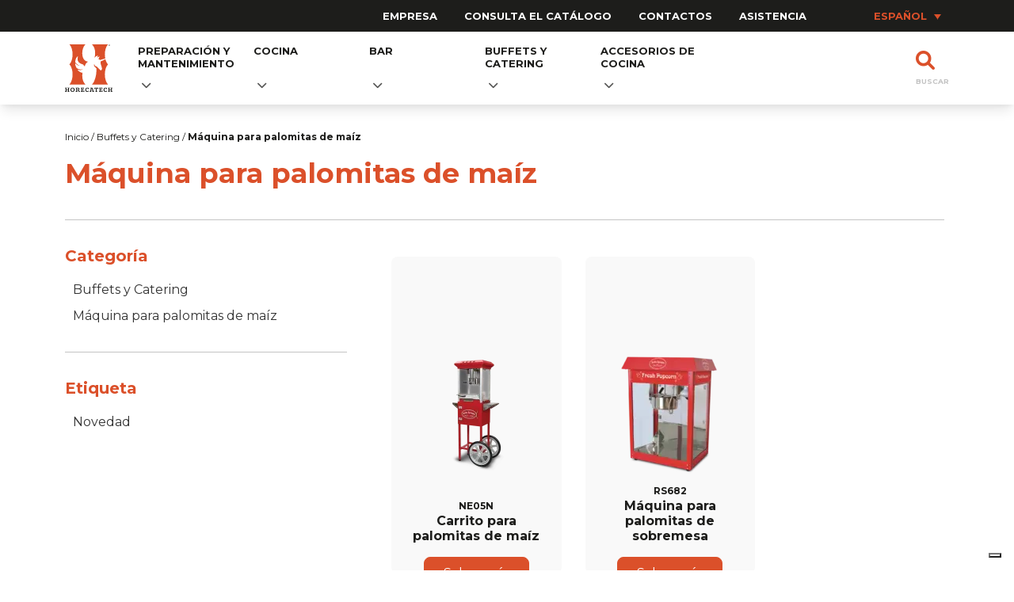

--- FILE ---
content_type: text/html; charset=UTF-8
request_url: https://horecatech.com/es/categoria-prodotto/buffets-y-catering/maquina-para-palomitas-de-maiz/
body_size: 16236
content:
<!doctype html><html
lang=es-ES><head><style>img.lazy{min-height:1px}</style><link
href=https://horecatech.com/wp-content/plugins/w3-total-cache/pub/js/lazyload.min.js as=script><meta
charset="UTF-8"><meta
name="viewport" content="width=device-width, initial-scale=1"><link
rel=profile href=https://gmpg.org/xfn/11> <script>document.addEventListener("readystatechange",function(){var e,t;"interactive"==document.readyState&&((e=document.createElement("div")).className="container",(t=document.createElement("div")).className="bs-offset-helper",e.appendChild(t),document.body.appendChild(e),setTimeout(function(){document.documentElement.style.setProperty("--bs-offset",document.querySelector(".bs-offset-helper").getBoundingClientRect().left+"px")},1))},!0);var bsOffsetTimer="";window.addEventListener("resize",function(){clearTimeout(bsOffsetTimer),bsOffsetTimer=setTimeout(function(){document.documentElement.style.setProperty("--bs-offset",document.querySelector(".bs-offset-helper").getBoundingClientRect().left+"px")},100)},!0);</script> <script class=_iub_cs_skip>var _iub = _iub || {};
				_iub.csConfiguration = _iub.csConfiguration || {};
				_iub.csConfiguration.siteId = "2898282";
				_iub.csConfiguration.cookiePolicyId = "15142574";</script> <script class=_iub_cs_skip src=https://cs.iubenda.com/autoblocking/2898282.js></script> <meta
name='robots' content='index, follow, max-image-preview:large, max-snippet:-1, max-video-preview:-1'><style>img:is([sizes="auto" i], [sizes^="auto," i]) { contain-intrinsic-size: 3000px 1500px }</style><link
rel=alternate hreflang=it href=https://horecatech.com/categoria-prodotto/buffet-catering/macchine-pop-corn/ ><link
rel=alternate hreflang=en href=https://horecatech.com/en/category-product/buffet-catering-en/pop-corn-cart/ ><link
rel=alternate hreflang=es href=https://horecatech.com/es/categoria-prodotto/buffets-y-catering/maquina-para-palomitas-de-maiz/ ><link
rel=alternate hreflang=x-default href=https://horecatech.com/categoria-prodotto/buffet-catering/macchine-pop-corn/ ><title>Máquina para palomitas de maíz Archivi - Horecatech</title><link
rel=canonical href=https://horecatech.com/es/categoria-prodotto/buffets-y-catering/maquina-para-palomitas-de-maiz/ ><meta
property="og:locale" content="es_ES"><meta
property="og:type" content="article"><meta
property="og:title" content="Máquina para palomitas de maíz Archivi - Horecatech"><meta
property="og:url" content="https://horecatech.com/es/categoria-prodotto/buffets-y-catering/maquina-para-palomitas-de-maiz/"><meta
property="og:site_name" content="Horecatech"><meta
name="twitter:card" content="summary_large_image"> <script type=application/ld+json class=yoast-schema-graph>{"@context":"https://schema.org","@graph":[{"@type":"CollectionPage","@id":"https://horecatech.com/es/categoria-prodotto/buffets-y-catering/maquina-para-palomitas-de-maiz/","url":"https://horecatech.com/es/categoria-prodotto/buffets-y-catering/maquina-para-palomitas-de-maiz/","name":"Máquina para palomitas de maíz Archivi - Horecatech","isPartOf":{"@id":"https://horecatech.com/es/#website"},"primaryImageOfPage":{"@id":"https://horecatech.com/es/categoria-prodotto/buffets-y-catering/maquina-para-palomitas-de-maiz/#primaryimage"},"image":{"@id":"https://horecatech.com/es/categoria-prodotto/buffets-y-catering/maquina-para-palomitas-de-maiz/#primaryimage"},"thumbnailUrl":"https://horecatech.com/wp-content/uploads/2022/09/NE05N.png","breadcrumb":{"@id":"https://horecatech.com/es/categoria-prodotto/buffets-y-catering/maquina-para-palomitas-de-maiz/#breadcrumb"},"inLanguage":"es"},{"@type":"ImageObject","inLanguage":"es","@id":"https://horecatech.com/es/categoria-prodotto/buffets-y-catering/maquina-para-palomitas-de-maiz/#primaryimage","url":"https://horecatech.com/wp-content/uploads/2022/09/NE05N.png","contentUrl":"https://horecatech.com/wp-content/uploads/2022/09/NE05N.png","width":800,"height":800,"caption":"Carrito para palomitas de maíz NE05N"},{"@type":"BreadcrumbList","@id":"https://horecatech.com/es/categoria-prodotto/buffets-y-catering/maquina-para-palomitas-de-maiz/#breadcrumb","itemListElement":[{"@type":"ListItem","position":1,"name":"Home","item":"https://horecatech.com/es/"},{"@type":"ListItem","position":2,"name":"Buffets y Catering","item":"https://horecatech.com/es/categoria-prodotto/buffets-y-catering/"},{"@type":"ListItem","position":3,"name":"Máquina para palomitas de maíz"}]},{"@type":"WebSite","@id":"https://horecatech.com/es/#website","url":"https://horecatech.com/es/","name":"Horecatech","description":"Il partner di qualità per le tue attrezzature professionali","publisher":{"@id":"https://horecatech.com/es/#organization"},"potentialAction":[{"@type":"SearchAction","target":{"@type":"EntryPoint","urlTemplate":"https://horecatech.com/es/?s={search_term_string}"},"query-input":{"@type":"PropertyValueSpecification","valueRequired":true,"valueName":"search_term_string"}}],"inLanguage":"es"},{"@type":"Organization","@id":"https://horecatech.com/es/#organization","name":"Horecatech Srl","url":"https://horecatech.com/es/","logo":{"@type":"ImageObject","inLanguage":"es","@id":"https://horecatech.com/es/#/schema/logo/image/","url":"https://horecatech.com/wp-content/uploads/2022/12/logo-horecatech.png","contentUrl":"https://horecatech.com/wp-content/uploads/2022/12/logo-horecatech.png","width":512,"height":512,"caption":"Horecatech Srl"},"image":{"@id":"https://horecatech.com/es/#/schema/logo/image/"},"sameAs":["https://www.facebook.com/HorecatechSrl","https://www.instagram.com/horecatechofficial/"]}]}</script> <link
rel=dns-prefetch href=//cdn.iubenda.com><link
rel=dns-prefetch href=//www.googletagmanager.com><link
rel=dns-prefetch href=//cdnjs.cloudflare.com><link
rel=alternate type=application/rss+xml title="Horecatech &raquo; Feed" href=https://horecatech.com/es/feed/ ><link
rel=alternate type=application/rss+xml title="Horecatech &raquo; Feed de los comentarios" href=https://horecatech.com/es/comments/feed/ ><link
rel=alternate type=application/rss+xml title="Horecatech &raquo; Máquina para palomitas de maíz Categoría Feed" href=https://horecatech.com/es/categoria-prodotto/buffets-y-catering/maquina-para-palomitas-de-maiz/feed/ > <script>window._wpemojiSettings = {"baseUrl":"https:\/\/s.w.org\/images\/core\/emoji\/15.1.0\/72x72\/","ext":".png","svgUrl":"https:\/\/s.w.org\/images\/core\/emoji\/15.1.0\/svg\/","svgExt":".svg","source":{"concatemoji":"https:\/\/horecatech.com\/wp-includes\/js\/wp-emoji-release.min.js?ver=6.8.1"}};
/*! This file is auto-generated */
!function(i,n){var o,s,e;function c(e){try{var t={supportTests:e,timestamp:(new Date).valueOf()};sessionStorage.setItem(o,JSON.stringify(t))}catch(e){}}function p(e,t,n){e.clearRect(0,0,e.canvas.width,e.canvas.height),e.fillText(t,0,0);var t=new Uint32Array(e.getImageData(0,0,e.canvas.width,e.canvas.height).data),r=(e.clearRect(0,0,e.canvas.width,e.canvas.height),e.fillText(n,0,0),new Uint32Array(e.getImageData(0,0,e.canvas.width,e.canvas.height).data));return t.every(function(e,t){return e===r[t]})}function u(e,t,n){switch(t){case"flag":return n(e,"\ud83c\udff3\ufe0f\u200d\u26a7\ufe0f","\ud83c\udff3\ufe0f\u200b\u26a7\ufe0f")?!1:!n(e,"\ud83c\uddfa\ud83c\uddf3","\ud83c\uddfa\u200b\ud83c\uddf3")&&!n(e,"\ud83c\udff4\udb40\udc67\udb40\udc62\udb40\udc65\udb40\udc6e\udb40\udc67\udb40\udc7f","\ud83c\udff4\u200b\udb40\udc67\u200b\udb40\udc62\u200b\udb40\udc65\u200b\udb40\udc6e\u200b\udb40\udc67\u200b\udb40\udc7f");case"emoji":return!n(e,"\ud83d\udc26\u200d\ud83d\udd25","\ud83d\udc26\u200b\ud83d\udd25")}return!1}function f(e,t,n){var r="undefined"!=typeof WorkerGlobalScope&&self instanceof WorkerGlobalScope?new OffscreenCanvas(300,150):i.createElement("canvas"),a=r.getContext("2d",{willReadFrequently:!0}),o=(a.textBaseline="top",a.font="600 32px Arial",{});return e.forEach(function(e){o[e]=t(a,e,n)}),o}function t(e){var t=i.createElement("script");t.src=e,t.defer=!0,i.head.appendChild(t)}"undefined"!=typeof Promise&&(o="wpEmojiSettingsSupports",s=["flag","emoji"],n.supports={everything:!0,everythingExceptFlag:!0},e=new Promise(function(e){i.addEventListener("DOMContentLoaded",e,{once:!0})}),new Promise(function(t){var n=function(){try{var e=JSON.parse(sessionStorage.getItem(o));if("object"==typeof e&&"number"==typeof e.timestamp&&(new Date).valueOf()<e.timestamp+604800&&"object"==typeof e.supportTests)return e.supportTests}catch(e){}return null}();if(!n){if("undefined"!=typeof Worker&&"undefined"!=typeof OffscreenCanvas&&"undefined"!=typeof URL&&URL.createObjectURL&&"undefined"!=typeof Blob)try{var e="postMessage("+f.toString()+"("+[JSON.stringify(s),u.toString(),p.toString()].join(",")+"));",r=new Blob([e],{type:"text/javascript"}),a=new Worker(URL.createObjectURL(r),{name:"wpTestEmojiSupports"});return void(a.onmessage=function(e){c(n=e.data),a.terminate(),t(n)})}catch(e){}c(n=f(s,u,p))}t(n)}).then(function(e){for(var t in e)n.supports[t]=e[t],n.supports.everything=n.supports.everything&&n.supports[t],"flag"!==t&&(n.supports.everythingExceptFlag=n.supports.everythingExceptFlag&&n.supports[t]);n.supports.everythingExceptFlag=n.supports.everythingExceptFlag&&!n.supports.flag,n.DOMReady=!1,n.readyCallback=function(){n.DOMReady=!0}}).then(function(){return e}).then(function(){var e;n.supports.everything||(n.readyCallback(),(e=n.source||{}).concatemoji?t(e.concatemoji):e.wpemoji&&e.twemoji&&(t(e.twemoji),t(e.wpemoji)))}))}((window,document),window._wpemojiSettings);</script> <style id=wp-emoji-styles-inline-css>img.wp-smiley, img.emoji {
		display: inline !important;
		border: none !important;
		box-shadow: none !important;
		height: 1em !important;
		width: 1em !important;
		margin: 0 0.07em !important;
		vertical-align: -0.1em !important;
		background: none !important;
		padding: 0 !important;
	}</style><link
rel=stylesheet id=wp-block-library-css href='https://horecatech.com/wp-includes/css/dist/block-library/style.min.css?ver=6.8.1' media=all><style id=classic-theme-styles-inline-css>/*! This file is auto-generated */
.wp-block-button__link{color:#fff;background-color:#32373c;border-radius:9999px;box-shadow:none;text-decoration:none;padding:calc(.667em + 2px) calc(1.333em + 2px);font-size:1.125em}.wp-block-file__button{background:#32373c;color:#fff;text-decoration:none}</style><link
rel=stylesheet id=premmerce_filter_admin_blocks_style-css href='https://horecatech.com/wp-content/plugins/premmerce-woocommerce-product-filter/assets/blocks/style.css?ver=3.7' media=all><style id=safe-svg-svg-icon-style-inline-css>.safe-svg-cover{text-align:center}.safe-svg-cover .safe-svg-inside{display:inline-block;max-width:100%}.safe-svg-cover svg{height:100%;max-height:100%;max-width:100%;width:100%}</style><style id=global-styles-inline-css>/*<![CDATA[*/:root{--wp--preset--aspect-ratio--square: 1;--wp--preset--aspect-ratio--4-3: 4/3;--wp--preset--aspect-ratio--3-4: 3/4;--wp--preset--aspect-ratio--3-2: 3/2;--wp--preset--aspect-ratio--2-3: 2/3;--wp--preset--aspect-ratio--16-9: 16/9;--wp--preset--aspect-ratio--9-16: 9/16;--wp--preset--color--black: #000000;--wp--preset--color--cyan-bluish-gray: #abb8c3;--wp--preset--color--white: #ffffff;--wp--preset--color--pale-pink: #f78da7;--wp--preset--color--vivid-red: #cf2e2e;--wp--preset--color--luminous-vivid-orange: #ff6900;--wp--preset--color--luminous-vivid-amber: #fcb900;--wp--preset--color--light-green-cyan: #7bdcb5;--wp--preset--color--vivid-green-cyan: #00d084;--wp--preset--color--pale-cyan-blue: #8ed1fc;--wp--preset--color--vivid-cyan-blue: #0693e3;--wp--preset--color--vivid-purple: #9b51e0;--wp--preset--gradient--vivid-cyan-blue-to-vivid-purple: linear-gradient(135deg,rgba(6,147,227,1) 0%,rgb(155,81,224) 100%);--wp--preset--gradient--light-green-cyan-to-vivid-green-cyan: linear-gradient(135deg,rgb(122,220,180) 0%,rgb(0,208,130) 100%);--wp--preset--gradient--luminous-vivid-amber-to-luminous-vivid-orange: linear-gradient(135deg,rgba(252,185,0,1) 0%,rgba(255,105,0,1) 100%);--wp--preset--gradient--luminous-vivid-orange-to-vivid-red: linear-gradient(135deg,rgba(255,105,0,1) 0%,rgb(207,46,46) 100%);--wp--preset--gradient--very-light-gray-to-cyan-bluish-gray: linear-gradient(135deg,rgb(238,238,238) 0%,rgb(169,184,195) 100%);--wp--preset--gradient--cool-to-warm-spectrum: linear-gradient(135deg,rgb(74,234,220) 0%,rgb(151,120,209) 20%,rgb(207,42,186) 40%,rgb(238,44,130) 60%,rgb(251,105,98) 80%,rgb(254,248,76) 100%);--wp--preset--gradient--blush-light-purple: linear-gradient(135deg,rgb(255,206,236) 0%,rgb(152,150,240) 100%);--wp--preset--gradient--blush-bordeaux: linear-gradient(135deg,rgb(254,205,165) 0%,rgb(254,45,45) 50%,rgb(107,0,62) 100%);--wp--preset--gradient--luminous-dusk: linear-gradient(135deg,rgb(255,203,112) 0%,rgb(199,81,192) 50%,rgb(65,88,208) 100%);--wp--preset--gradient--pale-ocean: linear-gradient(135deg,rgb(255,245,203) 0%,rgb(182,227,212) 50%,rgb(51,167,181) 100%);--wp--preset--gradient--electric-grass: linear-gradient(135deg,rgb(202,248,128) 0%,rgb(113,206,126) 100%);--wp--preset--gradient--midnight: linear-gradient(135deg,rgb(2,3,129) 0%,rgb(40,116,252) 100%);--wp--preset--font-size--small: 13px;--wp--preset--font-size--medium: 20px;--wp--preset--font-size--large: 36px;--wp--preset--font-size--x-large: 42px;--wp--preset--spacing--20: 0.44rem;--wp--preset--spacing--30: 0.67rem;--wp--preset--spacing--40: 1rem;--wp--preset--spacing--50: 1.5rem;--wp--preset--spacing--60: 2.25rem;--wp--preset--spacing--70: 3.38rem;--wp--preset--spacing--80: 5.06rem;--wp--preset--shadow--natural: 6px 6px 9px rgba(0, 0, 0, 0.2);--wp--preset--shadow--deep: 12px 12px 50px rgba(0, 0, 0, 0.4);--wp--preset--shadow--sharp: 6px 6px 0px rgba(0, 0, 0, 0.2);--wp--preset--shadow--outlined: 6px 6px 0px -3px rgba(255, 255, 255, 1), 6px 6px rgba(0, 0, 0, 1);--wp--preset--shadow--crisp: 6px 6px 0px rgba(0, 0, 0, 1);}:where(.is-layout-flex){gap: 0.5em;}:where(.is-layout-grid){gap: 0.5em;}body .is-layout-flex{display: flex;}.is-layout-flex{flex-wrap: wrap;align-items: center;}.is-layout-flex > :is(*, div){margin: 0;}body .is-layout-grid{display: grid;}.is-layout-grid > :is(*, div){margin: 0;}:where(.wp-block-columns.is-layout-flex){gap: 2em;}:where(.wp-block-columns.is-layout-grid){gap: 2em;}:where(.wp-block-post-template.is-layout-flex){gap: 1.25em;}:where(.wp-block-post-template.is-layout-grid){gap: 1.25em;}.has-black-color{color: var(--wp--preset--color--black) !important;}.has-cyan-bluish-gray-color{color: var(--wp--preset--color--cyan-bluish-gray) !important;}.has-white-color{color: var(--wp--preset--color--white) !important;}.has-pale-pink-color{color: var(--wp--preset--color--pale-pink) !important;}.has-vivid-red-color{color: var(--wp--preset--color--vivid-red) !important;}.has-luminous-vivid-orange-color{color: var(--wp--preset--color--luminous-vivid-orange) !important;}.has-luminous-vivid-amber-color{color: var(--wp--preset--color--luminous-vivid-amber) !important;}.has-light-green-cyan-color{color: var(--wp--preset--color--light-green-cyan) !important;}.has-vivid-green-cyan-color{color: var(--wp--preset--color--vivid-green-cyan) !important;}.has-pale-cyan-blue-color{color: var(--wp--preset--color--pale-cyan-blue) !important;}.has-vivid-cyan-blue-color{color: var(--wp--preset--color--vivid-cyan-blue) !important;}.has-vivid-purple-color{color: var(--wp--preset--color--vivid-purple) !important;}.has-black-background-color{background-color: var(--wp--preset--color--black) !important;}.has-cyan-bluish-gray-background-color{background-color: var(--wp--preset--color--cyan-bluish-gray) !important;}.has-white-background-color{background-color: var(--wp--preset--color--white) !important;}.has-pale-pink-background-color{background-color: var(--wp--preset--color--pale-pink) !important;}.has-vivid-red-background-color{background-color: var(--wp--preset--color--vivid-red) !important;}.has-luminous-vivid-orange-background-color{background-color: var(--wp--preset--color--luminous-vivid-orange) !important;}.has-luminous-vivid-amber-background-color{background-color: var(--wp--preset--color--luminous-vivid-amber) !important;}.has-light-green-cyan-background-color{background-color: var(--wp--preset--color--light-green-cyan) !important;}.has-vivid-green-cyan-background-color{background-color: var(--wp--preset--color--vivid-green-cyan) !important;}.has-pale-cyan-blue-background-color{background-color: var(--wp--preset--color--pale-cyan-blue) !important;}.has-vivid-cyan-blue-background-color{background-color: var(--wp--preset--color--vivid-cyan-blue) !important;}.has-vivid-purple-background-color{background-color: var(--wp--preset--color--vivid-purple) !important;}.has-black-border-color{border-color: var(--wp--preset--color--black) !important;}.has-cyan-bluish-gray-border-color{border-color: var(--wp--preset--color--cyan-bluish-gray) !important;}.has-white-border-color{border-color: var(--wp--preset--color--white) !important;}.has-pale-pink-border-color{border-color: var(--wp--preset--color--pale-pink) !important;}.has-vivid-red-border-color{border-color: var(--wp--preset--color--vivid-red) !important;}.has-luminous-vivid-orange-border-color{border-color: var(--wp--preset--color--luminous-vivid-orange) !important;}.has-luminous-vivid-amber-border-color{border-color: var(--wp--preset--color--luminous-vivid-amber) !important;}.has-light-green-cyan-border-color{border-color: var(--wp--preset--color--light-green-cyan) !important;}.has-vivid-green-cyan-border-color{border-color: var(--wp--preset--color--vivid-green-cyan) !important;}.has-pale-cyan-blue-border-color{border-color: var(--wp--preset--color--pale-cyan-blue) !important;}.has-vivid-cyan-blue-border-color{border-color: var(--wp--preset--color--vivid-cyan-blue) !important;}.has-vivid-purple-border-color{border-color: var(--wp--preset--color--vivid-purple) !important;}.has-vivid-cyan-blue-to-vivid-purple-gradient-background{background: var(--wp--preset--gradient--vivid-cyan-blue-to-vivid-purple) !important;}.has-light-green-cyan-to-vivid-green-cyan-gradient-background{background: var(--wp--preset--gradient--light-green-cyan-to-vivid-green-cyan) !important;}.has-luminous-vivid-amber-to-luminous-vivid-orange-gradient-background{background: var(--wp--preset--gradient--luminous-vivid-amber-to-luminous-vivid-orange) !important;}.has-luminous-vivid-orange-to-vivid-red-gradient-background{background: var(--wp--preset--gradient--luminous-vivid-orange-to-vivid-red) !important;}.has-very-light-gray-to-cyan-bluish-gray-gradient-background{background: var(--wp--preset--gradient--very-light-gray-to-cyan-bluish-gray) !important;}.has-cool-to-warm-spectrum-gradient-background{background: var(--wp--preset--gradient--cool-to-warm-spectrum) !important;}.has-blush-light-purple-gradient-background{background: var(--wp--preset--gradient--blush-light-purple) !important;}.has-blush-bordeaux-gradient-background{background: var(--wp--preset--gradient--blush-bordeaux) !important;}.has-luminous-dusk-gradient-background{background: var(--wp--preset--gradient--luminous-dusk) !important;}.has-pale-ocean-gradient-background{background: var(--wp--preset--gradient--pale-ocean) !important;}.has-electric-grass-gradient-background{background: var(--wp--preset--gradient--electric-grass) !important;}.has-midnight-gradient-background{background: var(--wp--preset--gradient--midnight) !important;}.has-small-font-size{font-size: var(--wp--preset--font-size--small) !important;}.has-medium-font-size{font-size: var(--wp--preset--font-size--medium) !important;}.has-large-font-size{font-size: var(--wp--preset--font-size--large) !important;}.has-x-large-font-size{font-size: var(--wp--preset--font-size--x-large) !important;}
:where(.wp-block-post-template.is-layout-flex){gap: 1.25em;}:where(.wp-block-post-template.is-layout-grid){gap: 1.25em;}
:where(.wp-block-columns.is-layout-flex){gap: 2em;}:where(.wp-block-columns.is-layout-grid){gap: 2em;}
:root :where(.wp-block-pullquote){font-size: 1.5em;line-height: 1.6;}/*]]>*/</style><link
rel=stylesheet id=wpml-blocks-css href='https://horecatech.com/wp-content/plugins/sitepress-multilingual-cms/dist/css/blocks/styles.css?ver=4.6.7' media=all><link
rel=stylesheet id=premmerce_filter_style-css href='https://horecatech.com/wp-content/plugins/premmerce-woocommerce-product-filter/assets/blocks/style.css?ver=3.7' media=all><style id=woocommerce-inline-inline-css>.woocommerce form .form-row .required { visibility: visible; }</style><link
rel=stylesheet id=aws-style-css href='https://horecatech.com/wp-content/plugins/advanced-woo-search/assets/css/common.min.css?ver=3.33' media=all><link
rel=stylesheet id=snapping-css href='https://horecatech.com/wp-content/plugins/block-editor-bootstrap-blocks/assets/css/snapping.css?ver=5.2.3' media=all><link
rel=stylesheet id=woo-variation-swatches-css href='https://horecatech.com/wp-content/plugins/woo-variation-swatches/assets/css/frontend.min.css?ver=1747984064' media=all><style id=woo-variation-swatches-inline-css>/*<![CDATA[*/:root {
--wvs-tick:url("data:image/svg+xml;utf8,%3Csvg filter='drop-shadow(0px 0px 2px rgb(0 0 0 / .8))' xmlns='http://www.w3.org/2000/svg'  viewBox='0 0 30 30'%3E%3Cpath fill='none' stroke='%23ffffff' stroke-linecap='round' stroke-linejoin='round' stroke-width='4' d='M4 16L11 23 27 7'/%3E%3C/svg%3E");

--wvs-cross:url("data:image/svg+xml;utf8,%3Csvg filter='drop-shadow(0px 0px 5px rgb(255 255 255 / .6))' xmlns='http://www.w3.org/2000/svg' width='72px' height='72px' viewBox='0 0 24 24'%3E%3Cpath fill='none' stroke='%23ff0000' stroke-linecap='round' stroke-width='0.6' d='M5 5L19 19M19 5L5 19'/%3E%3C/svg%3E");
--wvs-single-product-item-width:30px;
--wvs-single-product-item-height:30px;
--wvs-single-product-item-font-size:16px}/*]]>*/</style><link
rel=stylesheet id=cms-navigation-style-base-css href='https://horecatech.com/wp-content/plugins/wpml-cms-nav/res/css/cms-navigation-base.css?ver=1.5.5' media=screen><link
rel=stylesheet id=cms-navigation-style-css href='https://horecatech.com/wp-content/plugins/wpml-cms-nav/res/css/cms-navigation.css?ver=1.5.5' media=screen><link
rel=stylesheet id=brands-styles-css href='https://horecatech.com/wp-content/plugins/woocommerce/assets/css/brands.css?ver=9.8.5' media=all><link
rel=stylesheet id=fontawsome-css href='https://cdnjs.cloudflare.com/ajax/libs/font-awesome/6.1.1/css/all.min.css?ver=1.0.0' media=all><link
rel=stylesheet id=horecatech-style-css href='https://horecatech.com/wp-content/themes/horecatech/style.css?ver=1.0.0' media=all><link
rel=stylesheet id=aos-css href='https://horecatech.com/wp-content/themes/horecatech/lib/aos@2.3.1/aos.css?ver=6.8.1' media=all><link
rel=stylesheet id=slick-slider-css href='https://horecatech.com/wp-content/themes/horecatech/lib/slick@1.8.1/slick.css?ver=1.8.1' media=all><link
rel=stylesheet id=slick-slider-theme-css href='https://horecatech.com/wp-content/themes/horecatech/lib/slick@1.8.1/slick-theme.css?ver=1.8.1' media=all><link
rel=stylesheet id=fancy-box-css href='https://horecatech.com/wp-content/themes/horecatech/lib/fancybox@3.5.7/jquery.fancybox.min.css?ver=1.8.1' media=all><link
rel=stylesheet id=horecatech-woocommerce-style-css href='https://horecatech.com/wp-content/themes/horecatech/woocommerce.css?ver=1.0.0' media=all><style id=horecatech-woocommerce-style-inline-css>@font-face {
			font-family: "star";
			src: url("https://horecatech.com/wp-content/plugins/woocommerce/assets/fonts/star.eot");
			src: url("https://horecatech.com/wp-content/plugins/woocommerce/assets/fonts/star.eot?#iefix") format("embedded-opentype"),
				url("https://horecatech.com/wp-content/plugins/woocommerce/assets/fonts/star.woff") format("woff"),
				url("https://horecatech.com/wp-content/plugins/woocommerce/assets/fonts/star.ttf") format("truetype"),
				url("https://horecatech.com/wp-content/plugins/woocommerce/assets/fonts/star.svg#star") format("svg");
			font-weight: normal;
			font-style: normal;
		}</style><link
rel=stylesheet id=video-js-css href='https://horecatech.com/wp-content/plugins/video-embed-thumbnail-generator/video-js/video-js.min.css?ver=8.9.0' media=all><link
rel=stylesheet id=video-js-kg-skin-css href='https://horecatech.com/wp-content/plugins/video-embed-thumbnail-generator/video-js/kg-video-js-skin.css?ver=4.10.3' media=all><link
rel=stylesheet id=kgvid_video_styles-css href='https://horecatech.com/wp-content/plugins/video-embed-thumbnail-generator/src/public/css/videopack-styles.css?ver=4.10.3' media=all><style id=kadence-blocks-global-variables-inline-css>/*<![CDATA[*/:root {--global-kb-font-size-sm:clamp(0.8rem, 0.73rem + 0.217vw, 0.9rem);--global-kb-font-size-md:clamp(1.1rem, 0.995rem + 0.326vw, 1.25rem);--global-kb-font-size-lg:clamp(1.75rem, 1.576rem + 0.543vw, 2rem);--global-kb-font-size-xl:clamp(2.25rem, 1.728rem + 1.63vw, 3rem);--global-kb-font-size-xxl:clamp(2.5rem, 1.456rem + 3.26vw, 4rem);--global-kb-font-size-xxxl:clamp(2.75rem, 0.489rem + 7.065vw, 6rem);}:root {--global-palette1: #3182CE;--global-palette2: #2B6CB0;--global-palette3: #1A202C;--global-palette4: #2D3748;--global-palette5: #4A5568;--global-palette6: #718096;--global-palette7: #EDF2F7;--global-palette8: #F7FAFC;--global-palette9: #ffffff;}/*]]>*/</style><link
rel=stylesheet id=bootstrap-blocks-css href='https://horecatech.com/wp-content/plugins/block-editor-bootstrap-blocks/build/style-index.css?ver=1747983926' media=all> <script class=" _iub_cs_skip" id=iubenda-head-inline-scripts-0>var _iub = _iub || [];
_iub.csConfiguration = {"askConsentAtCookiePolicyUpdate":true,"countryDetection":true,"enableFadp":true,"enableLgpd":true,"enableUspr":true,"lgpdAppliesGlobally":false,"perPurposeConsent":true,"siteId":2898282,"whitelabel":false,"cookiePolicyId":15142574,"banner":{"acceptButtonCaptionColor":"#FFFFFF","acceptButtonColor":"#DB502A","acceptButtonDisplay":true,"backgroundColor":"#FFFFFF","closeButtonDisplay":false,"customizeButtonCaptionColor":"#4D4D4D","customizeButtonColor":"#DADADA","customizeButtonDisplay":true,"explicitWithdrawal":true,"listPurposes":true,"logo":null,"ownerName":"horecatech.com","position":"float-bottom-center","rejectButtonCaptionColor":"#FFFFFF","rejectButtonColor":"#DB502A","rejectButtonDisplay":true,"showPurposesToggles":true,"showTotalNumberOfProviders":true,"textColor":"#000000"}};
_iub.csLangConfiguration = {"it":{"cookiePolicyId":15142574},"es":{"cookiePolicyId":50993631},"en-GB":{"cookiePolicyId":43900960},"fr":{"cookiePolicyId":31009759}};</script> <script class=" _iub_cs_skip" src="//cdn.iubenda.com/cs/gpp/stub.js?ver=3.12.2" id=iubenda-head-scripts-1-js></script> <script charset=UTF-8 async class=" _iub_cs_skip" src="//cdn.iubenda.com/cs/iubenda_cs.js?ver=3.12.2" id=iubenda-head-scripts-2-js></script> <script id=wpml-cookie-js-extra>var wpml_cookies = {"wp-wpml_current_language":{"value":"es","expires":1,"path":"\/"}};
var wpml_cookies = {"wp-wpml_current_language":{"value":"es","expires":1,"path":"\/"}};</script> <script src="https://horecatech.com/wp-content/plugins/sitepress-multilingual-cms/res/js/cookies/language-cookie.js?ver=4.6.7" id=wpml-cookie-js></script> <script src="https://horecatech.com/wp-includes/js/jquery/jquery.min.js?ver=3.7.1" id=jquery-core-js></script> <script src="https://horecatech.com/wp-includes/js/jquery/jquery-migrate.min.js?ver=3.4.1" id=jquery-migrate-js></script> <script src="https://horecatech.com/wp-content/plugins/woocommerce/assets/js/jquery-blockui/jquery.blockUI.min.js?ver=2.7.0-wc.9.8.5" id=jquery-blockui-js data-wp-strategy=defer></script> <script id=wc-add-to-cart-js-extra>var wc_add_to_cart_params = {"ajax_url":"\/wp-admin\/admin-ajax.php","wc_ajax_url":"\/es\/?wc-ajax=%%endpoint%%","i18n_view_cart":"Ver carrito","cart_url":"https:\/\/horecatech.com\/?page_id=7","is_cart":"","cart_redirect_after_add":"no"};</script> <script src="https://horecatech.com/wp-content/plugins/woocommerce/assets/js/frontend/add-to-cart.min.js?ver=9.8.5" id=wc-add-to-cart-js defer data-wp-strategy=defer></script> <script src="https://horecatech.com/wp-content/plugins/woocommerce/assets/js/js-cookie/js.cookie.min.js?ver=2.1.4-wc.9.8.5" id=js-cookie-js defer data-wp-strategy=defer></script> <script id=woocommerce-js-extra>var woocommerce_params = {"ajax_url":"\/wp-admin\/admin-ajax.php","wc_ajax_url":"\/es\/?wc-ajax=%%endpoint%%","i18n_password_show":"Show password","i18n_password_hide":"Hide password"};</script> <script src="https://horecatech.com/wp-content/plugins/woocommerce/assets/js/frontend/woocommerce.min.js?ver=9.8.5" id=woocommerce-js defer data-wp-strategy=defer></script>  <script src="https://www.googletagmanager.com/gtag/js?id=G-2X7PGNNB8W" id=google_gtagjs-js async></script> <script id=google_gtagjs-js-after>window.dataLayer = window.dataLayer || [];function gtag(){dataLayer.push(arguments);}
gtag("set","linker",{"domains":["horecatech.com"]});
gtag("js", new Date());
gtag("set", "developer_id.dZTNiMT", true);
gtag("config", "G-2X7PGNNB8W");</script> <link
rel=https://api.w.org/ href=https://horecatech.com/es/wp-json/ ><link
rel=alternate title=JSON type=application/json href=https://horecatech.com/es/wp-json/wp/v2/product_cat/1345><link
rel=EditURI type=application/rsd+xml title=RSD href=https://horecatech.com/xmlrpc.php?rsd><meta
name="generator" content="WordPress 6.8.1"><meta
name="generator" content="WooCommerce 9.8.5"><meta
name="generator" content="WPML ver:4.6.7 stt:1,27,2;"><meta
name="generator" content="Site Kit by Google 1.153.0"><link
rel=apple-touch-icon sizes=180x180 href=/wp-content/uploads/fbrfg/apple-touch-icon.png><link
rel=icon type=image/png sizes=32x32 href=/wp-content/uploads/fbrfg/favicon-32x32.png><link
rel=icon type=image/png sizes=16x16 href=/wp-content/uploads/fbrfg/favicon-16x16.png><link
rel=manifest href=/wp-content/uploads/fbrfg/site.webmanifest><link
rel=mask-icon href=/wp-content/uploads/fbrfg/safari-pinned-tab.svg color=#5bbad5><link
rel="shortcut icon" href=/wp-content/uploads/fbrfg/favicon.ico><meta
name="msapplication-TileColor" content="#da532c"><meta
name="msapplication-config" content="/wp-content/uploads/fbrfg/browserconfig.xml"><meta
name="theme-color" content="#ffffff"><link
rel=preconnect href=https://fonts.googleapis.com><link
rel=preconnect href=https://fonts.gstatic.com crossorigin><link
href="https://fonts.googleapis.com/css2?family=Montserrat:ital,wght@0,400;0,600;0,700;1,400;1,600;1,700&display=swap" rel=stylesheet>	<noscript><style>.woocommerce-product-gallery{ opacity: 1 !important; }</style></noscript><meta
name="google-adsense-platform-account" content="ca-host-pub-2644536267352236"><meta
name="google-adsense-platform-domain" content="sitekit.withgoogle.com"></head><body
class="archive tax-product_cat term-maquina-para-palomitas-de-maiz term-1345 wp-theme-horecatech theme-horecatech woocommerce woocommerce-page woocommerce-no-js woo-variation-swatches wvs-behavior-blur wvs-theme-horecatech wvs-show-label wvs-tooltip hfeed woocommerce-active"><div
id=page class=site>
<a
class="skip-link screen-reader-text" href=#primary>Skip to content</a><header
id=masthead class=site-header><div
id=header-top class="d-none d-md-block"><div
class="container text-end"><nav
id=top-site-navigation class=top-navigation><div
class=menu-top-menu-spagnolo-container><ul
id=top-menu class=menu><li
id=menu-item-9564 class="menu-item menu-item-type-post_type menu-item-object-page menu-item-9564"><a
href=https://horecatech.com/es/empresa/ >Empresa</a></li>
<li
id=menu-item-10457 class="menu-item menu-item-type-post_type menu-item-object-catalogue menu-item-10457"><a
href=https://horecatech.com/es/catalogue/catalogo/ >Consulta el catálogo</a></li>
<li
id=menu-item-9565 class="menu-item menu-item-type-post_type menu-item-object-page menu-item-9565"><a
href=https://horecatech.com/es/contactos/ >Contactos</a></li>
<li
id=menu-item-9566 class="text-primary menu-item menu-item-type-custom menu-item-object-custom menu-item-9566"><a
href=/assistenza/ >Asistencia</a></li></ul></div><div><div
class="wpml-ls-sidebars- wpml-ls wpml-ls-legacy-dropdown js-wpml-ls-legacy-dropdown"><ul><li
tabindex=0 class="wpml-ls-slot- wpml-ls-item wpml-ls-item-es wpml-ls-current-language wpml-ls-last-item wpml-ls-item-legacy-dropdown">
<a
href=# class="js-wpml-ls-item-toggle wpml-ls-item-toggle">
<span
class=wpml-ls-native>Español</span></a><ul
class=wpml-ls-sub-menu>
<li
class="wpml-ls-slot- wpml-ls-item wpml-ls-item-it wpml-ls-first-item">
<a
href=https://horecatech.com/categoria-prodotto/buffet-catering/macchine-pop-corn/ class=wpml-ls-link>
<span
class=wpml-ls-display>Italiano</span></a>
</li>
<li
class="wpml-ls-slot- wpml-ls-item wpml-ls-item-en">
<a
href=https://horecatech.com/en/category-product/buffet-catering-en/pop-corn-cart/ class=wpml-ls-link>
<span
class=wpml-ls-display>English</span></a>
</li></ul></li></ul></div></div></nav></div></div><div
id=header-middle><div
class=container><div
class="d-block d-md-none">
<a
href=# class=menu-controller>
<i
class="fa-solid fa-bars"></i>
<i
class="fa-solid fa-times" style="display: none"></i>
</a></div><div
class=site-branding>
<a
href=https://horecatech.com/es/ rel=home>
<img
class=lazy src="data:image/svg+xml,%3Csvg%20xmlns='http://www.w3.org/2000/svg'%20viewBox='0%200%201%201'%3E%3C/svg%3E" data-src=https://horecatech.com/wp-content/themes/horecatech/images/logo-horecatech.svg alt=logo id=logo>
</a><p
class=site-title><a
href=https://horecatech.com/es/ rel=home>Horecatech</a></p></div><nav
id=site-navigation class="main-navigation d-none d-md-block"><div
class=menu-main-menu-spagnolo-container><ul
id=main-menu class=menu><li
id=menu-item-9585 class="menu-item menu-item-type-taxonomy menu-item-object-product_cat menu-item-has-children menu-item-9585"><a
href=https://horecatech.com/es/categoria-prodotto/preparacion-y-mantenimiento/ >Preparación y mantenimiento</a><ul
class=sub-menu>
<li
id=menu-item-9586 class="menu-item menu-item-type-taxonomy menu-item-object-product_cat menu-item-9586"><a
href=https://horecatech.com/es/categoria-prodotto/preparacion-y-mantenimiento/planetaria/ >Planetaria</a></li>
<li
id=menu-item-9587 class="menu-item menu-item-type-taxonomy menu-item-object-product_cat menu-item-9587"><a
href=https://horecatech.com/es/categoria-prodotto/preparacion-y-mantenimiento/maquina-para-pasta/ >Máquina para pasta</a></li>
<li
id=menu-item-9588 class="menu-item menu-item-type-taxonomy menu-item-object-product_cat menu-item-9588"><a
href=https://horecatech.com/es/categoria-prodotto/preparacion-y-mantenimiento/mezclador/ >Mezclador</a></li>
<li
id=menu-item-9589 class="menu-item menu-item-type-taxonomy menu-item-object-product_cat menu-item-9589"><a
href=https://horecatech.com/es/categoria-prodotto/preparacion-y-mantenimiento/cortador-de-verduras/ >Cortador de verduras</a></li>
<li
id=menu-item-9590 class="menu-item menu-item-type-taxonomy menu-item-object-product_cat menu-item-9590"><a
href=https://horecatech.com/es/categoria-prodotto/preparacion-y-mantenimiento/balanza/ >Balanza</a></li>
<li
id=menu-item-9591 class="menu-item menu-item-type-taxonomy menu-item-object-product_cat menu-item-9591"><a
href=https://horecatech.com/es/categoria-prodotto/preparacion-y-mantenimiento/lampara-calentadora-de-comidas/ >Lámpara calentadora de comidas</a></li>
<li
id=menu-item-9592 class="menu-item menu-item-type-taxonomy menu-item-object-product_cat menu-item-9592"><a
href=https://horecatech.com/es/categoria-prodotto/preparacion-y-mantenimiento/calentador-de-buffet/ >Calentador de buffet</a></li>
<li
id=menu-item-9593 class="menu-item menu-item-type-taxonomy menu-item-object-product_cat menu-item-9593"><a
href=https://horecatech.com/es/categoria-prodotto/preparacion-y-mantenimiento/selladora-termica/ >Selladora térmica</a></li>
<li
id=menu-item-9594 class="menu-item menu-item-type-taxonomy menu-item-object-product_cat menu-item-9594"><a
href=https://horecatech.com/es/categoria-prodotto/preparacion-y-mantenimiento/maquina-de-vacio/ >Máquina de vacío</a></li>
<li
id=menu-item-9595 class="menu-item menu-item-type-taxonomy menu-item-object-product_cat menu-item-9595"><a
href=https://horecatech.com/es/categoria-prodotto/preparacion-y-mantenimiento/bolsas-para-vacio/ >Bolsas para vacío</a></li></ul>
</li>
<li
id=menu-item-9596 class="menu-item menu-item-type-taxonomy menu-item-object-product_cat menu-item-has-children menu-item-9596"><a
href=https://horecatech.com/es/categoria-prodotto/cocina/ >Cocina</a><ul
class=sub-menu>
<li
id=menu-item-11873 class="menu-item menu-item-type-taxonomy menu-item-object-product_cat menu-item-11873"><a
href=https://horecatech.com/es/categoria-prodotto/cocina/placa-de-induccion-digital-deluxe-unika/ >Placa de inducción digital deluxe Unika</a></li>
<li
id=menu-item-9597 class="menu-item menu-item-type-taxonomy menu-item-object-product_cat menu-item-9597"><a
href=https://horecatech.com/es/categoria-prodotto/cocina/sistema-marcellino-es/ >Sistema Marcellino</a></li>
<li
id=menu-item-9598 class="menu-item menu-item-type-taxonomy menu-item-object-product_cat menu-item-9598"><a
href=https://horecatech.com/es/categoria-prodotto/cocina/coccion-en-vacio/ >Cocción en vacío</a></li>
<li
id=menu-item-9599 class="menu-item menu-item-type-taxonomy menu-item-object-product_cat menu-item-9599"><a
href=https://horecatech.com/es/categoria-prodotto/cocina/placas-de-induccion/ >Placas de inducción</a></li>
<li
id=menu-item-9600 class="menu-item menu-item-type-taxonomy menu-item-object-product_cat menu-item-9600"><a
href=https://horecatech.com/es/categoria-prodotto/cocina/plancha-grill/ >Plancha grill</a></li>
<li
id=menu-item-9601 class="menu-item menu-item-type-taxonomy menu-item-object-product_cat menu-item-9601"><a
href=https://horecatech.com/es/categoria-prodotto/cocina/planchas-panini/ >Planchas bocadillos</a></li>
<li
id=menu-item-9602 class="menu-item menu-item-type-taxonomy menu-item-object-product_cat menu-item-9602"><a
href=https://horecatech.com/es/categoria-prodotto/cocina/tostadora/ >Tostadora</a></li>
<li
id=menu-item-9628 class="menu-item menu-item-type-taxonomy menu-item-object-product_cat menu-item-9628"><a
href=https://horecatech.com/es/categoria-prodotto/cocina/salamandra-es/ >Salamandra</a></li>
<li
id=menu-item-9629 class="menu-item menu-item-type-taxonomy menu-item-object-product_cat menu-item-9629"><a
href=https://horecatech.com/es/categoria-prodotto/cocina/gofre-crepera/ >Gofre, crepera</a></li>
<li
id=menu-item-9630 class="menu-item menu-item-type-taxonomy menu-item-object-product_cat menu-item-9630"><a
href=https://horecatech.com/es/categoria-prodotto/cocina/hot-dog-es/ >Hot dog</a></li>
<li
id=menu-item-9631 class="menu-item menu-item-type-taxonomy menu-item-object-product_cat menu-item-9631"><a
href=https://horecatech.com/es/categoria-prodotto/cocina/quemador-de-gas/ >Quemador de gas</a></li>
<li
id=menu-item-9632 class="menu-item menu-item-type-taxonomy menu-item-object-product_cat menu-item-9632"><a
href=https://horecatech.com/es/categoria-prodotto/cocina/freidoras/ >Freidoras</a></li></ul>
</li>
<li
id=menu-item-9633 class="menu-item menu-item-type-taxonomy menu-item-object-product_cat menu-item-has-children menu-item-9633"><a
href=https://horecatech.com/es/categoria-prodotto/bar-es/ >Bar</a><ul
class=sub-menu>
<li
id=menu-item-9634 class="menu-item menu-item-type-taxonomy menu-item-object-product_cat menu-item-9634"><a
href=https://horecatech.com/es/categoria-prodotto/bar-es/sifones-de-soda/ >Sifones de soda</a></li>
<li
id=menu-item-9635 class="menu-item menu-item-type-taxonomy menu-item-object-product_cat menu-item-9635"><a
href=https://horecatech.com/es/categoria-prodotto/bar-es/licuadora/ >Licuadora</a></li>
<li
id=menu-item-9636 class="menu-item menu-item-type-taxonomy menu-item-object-product_cat menu-item-9636"><a
href=https://horecatech.com/es/categoria-prodotto/bar-es/exprimidor/ >Exprimidor</a></li>
<li
id=menu-item-9637 class="menu-item menu-item-type-taxonomy menu-item-object-product_cat menu-item-9637"><a
href=https://horecatech.com/es/categoria-prodotto/bar-es/extractor-de-jugos/ >Extractor de jugos</a></li>
<li
id=menu-item-9638 class="menu-item menu-item-type-taxonomy menu-item-object-product_cat menu-item-9638"><a
href=https://horecatech.com/es/categoria-prodotto/bar-es/maquina-para-batido/ >Máquina para batido</a></li>
<li
id=menu-item-9639 class="menu-item menu-item-type-taxonomy menu-item-object-product_cat menu-item-9639"><a
href=https://horecatech.com/es/categoria-prodotto/bar-es/maquina-de-chocolate/ >Máquina de chocolate</a></li>
<li
id=menu-item-9640 class="menu-item menu-item-type-taxonomy menu-item-object-product_cat menu-item-9640"><a
href=https://horecatech.com/es/categoria-prodotto/bar-es/maquina-de-helio/ >Máquina de helio</a></li>
<li
id=menu-item-10459 class="menu-item menu-item-type-taxonomy menu-item-object-product_cat menu-item-10459"><a
href=https://horecatech.com/es/categoria-prodotto/bar-es/maquina-profesional-para-cafe/ >Máquina Profesional para café</a></li>
<li
id=menu-item-9641 class="menu-item menu-item-type-taxonomy menu-item-object-product_cat menu-item-9641"><a
href=https://horecatech.com/es/categoria-prodotto/bar-es/trituradora-de-hielo/ >Trituradora de hielo</a></li>
<li
id=menu-item-9642 class="menu-item menu-item-type-taxonomy menu-item-object-product_cat menu-item-9642"><a
href=https://horecatech.com/es/categoria-prodotto/bar-es/vetrinas-para-croissant/ >Vetrinas para croissant</a></li>
<li
id=menu-item-9643 class="menu-item menu-item-type-taxonomy menu-item-object-product_cat menu-item-9643"><a
href=https://horecatech.com/es/categoria-prodotto/bar-es/accesorios-bar/ >Accesorios bar</a></li></ul>
</li>
<li
id=menu-item-9644 class="menu-item menu-item-type-taxonomy menu-item-object-product_cat current-product_cat-ancestor current-menu-ancestor current-menu-parent current-product_cat-parent menu-item-has-children menu-item-9644"><a
href=https://horecatech.com/es/categoria-prodotto/buffets-y-catering/ >Buffets y Catering</a><ul
class=sub-menu>
<li
id=menu-item-9646 class="menu-item menu-item-type-taxonomy menu-item-object-product_cat menu-item-9646"><a
href=https://horecatech.com/es/categoria-prodotto/buffets-y-catering/lamparas-radiantes/ >Lámparas radiantes</a></li>
<li
id=menu-item-9647 class="menu-item menu-item-type-taxonomy menu-item-object-product_cat menu-item-9647"><a
href=https://horecatech.com/es/categoria-prodotto/buffets-y-catering/cocedor-de-huevos/ >Cocedor de huevos</a></li>
<li
id=menu-item-9648 class="menu-item menu-item-type-taxonomy menu-item-object-product_cat menu-item-9648"><a
href=https://horecatech.com/es/categoria-prodotto/buffets-y-catering/bufetera/ >Bufetera</a></li>
<li
id=menu-item-9649 class="menu-item menu-item-type-taxonomy menu-item-object-product_cat menu-item-9649"><a
href=https://horecatech.com/es/categoria-prodotto/buffets-y-catering/calentador-de-comidas/ >Calentador de comidas</a></li>
<li
id=menu-item-9650 class="menu-item menu-item-type-taxonomy menu-item-object-product_cat menu-item-9650"><a
href=https://horecatech.com/es/categoria-prodotto/buffets-y-catering/tostador-de-cinta/ >Tostador de cinta</a></li>
<li
id=menu-item-9651 class="menu-item menu-item-type-taxonomy menu-item-object-product_cat menu-item-9651"><a
href=https://horecatech.com/es/categoria-prodotto/buffets-y-catering/fuente-de-chocolate/ >Fuente de chocolate</a></li>
<li
id=menu-item-9652 class="menu-item menu-item-type-taxonomy menu-item-object-product_cat current-menu-item menu-item-9652"><a
href=https://horecatech.com/es/categoria-prodotto/buffets-y-catering/maquina-para-palomitas-de-maiz/ aria-current=page>Máquina para palomitas de maíz</a></li>
<li
id=menu-item-9668 class="menu-item menu-item-type-taxonomy menu-item-object-product_cat menu-item-9668"><a
href=https://horecatech.com/es/categoria-prodotto/buffets-y-catering/maquinas-de-algodon-de-azucar/ >Máquinas de algodón de azúcar</a></li>
<li
id=menu-item-9669 class="menu-item menu-item-type-taxonomy menu-item-object-product_cat menu-item-9669"><a
href=https://horecatech.com/es/categoria-prodotto/buffets-y-catering/carritos/ >Carritos</a></li>
<li
id=menu-item-9670 class="menu-item menu-item-type-taxonomy menu-item-object-product_cat menu-item-9670"><a
href=https://horecatech.com/es/categoria-prodotto/buffets-y-catering/ristokids-es/ >Ristokids</a></li>
<li
id=menu-item-9671 class="menu-item menu-item-type-taxonomy menu-item-object-product_cat menu-item-9671"><a
href=https://horecatech.com/es/categoria-prodotto/buffets-y-catering/gel-combustible/ >Gel combustible</a></li></ul>
</li>
<li
id=menu-item-9672 class="menu-item menu-item-type-taxonomy menu-item-object-product_cat menu-item-has-children menu-item-9672"><a
href=https://horecatech.com/es/categoria-prodotto/accesorios-de-cocina/ >Accesorios de cocina</a><ul
class=sub-menu>
<li
id=menu-item-9673 class="menu-item menu-item-type-taxonomy menu-item-object-product_cat menu-item-9673"><a
href=https://horecatech.com/es/categoria-prodotto/accesorios-de-cocina/sifones-nata-y-salsas/ >Sifones nata y salsas</a></li>
<li
id=menu-item-9674 class="menu-item menu-item-type-taxonomy menu-item-object-product_cat menu-item-9674"><a
href=https://horecatech.com/es/categoria-prodotto/accesorios-de-cocina/cortadora-de-verduras-y-procesamiento-de-tuberculos/ >Cortadora de verduras y procesamiento de tubérculos</a></li>
<li
id=menu-item-9675 class="menu-item menu-item-type-taxonomy menu-item-object-product_cat menu-item-9675"><a
href=https://horecatech.com/es/categoria-prodotto/accesorios-de-cocina/afilador-de-cuchillos/ >Afilador de cuchillos</a></li>
<li
id=menu-item-9676 class="menu-item menu-item-type-taxonomy menu-item-object-product_cat menu-item-9676"><a
href=https://horecatech.com/es/categoria-prodotto/accesorios-de-cocina/pinzas/ >Pinzas</a></li>
<li
id=menu-item-9677 class="menu-item menu-item-type-taxonomy menu-item-object-product_cat menu-item-9677"><a
href=https://horecatech.com/es/categoria-prodotto/accesorios-de-cocina/accesorios-para-pescado/ >Accesorios para pescado</a></li>
<li
id=menu-item-9678 class="menu-item menu-item-type-taxonomy menu-item-object-product_cat menu-item-9678"><a
href=https://horecatech.com/es/categoria-prodotto/accesorios-de-cocina/accesorios-varios/ >Accesorios varios</a></li>
<li
id=menu-item-9679 class="menu-item menu-item-type-taxonomy menu-item-object-product_cat menu-item-9679"><a
href=https://horecatech.com/es/categoria-prodotto/accesorios-de-cocina/jarras-y-cortadores-de-frutas/ >Deshuesadores y cortadores de frutas</a></li>
<li
id=menu-item-9680 class="menu-item menu-item-type-taxonomy menu-item-object-product_cat menu-item-9680"><a
href=https://horecatech.com/es/categoria-prodotto/accesorios-de-cocina/tijeras-y-pelador/ >Tijeras y pelador</a></li>
<li
id=menu-item-9681 class="menu-item menu-item-type-taxonomy menu-item-object-product_cat menu-item-9681"><a
href=https://horecatech.com/es/categoria-prodotto/accesorios-de-cocina/soplete-para-flambear/ >Soplete para flambear</a></li>
<li
id=menu-item-9682 class="menu-item menu-item-type-taxonomy menu-item-object-product_cat menu-item-9682"><a
href=https://horecatech.com/es/categoria-prodotto/accesorios-de-cocina/termometros-digitales-y-analogicos/ >Termómetros digitales y analógicos</a></li></ul>
</li></ul></div></nav><a
class="search-button align-self-center ms-auto">
<i
class="fa fa-search"></i><div
class=mt-2>
buscar</div>
</a></div></div></header><div
id=search-wrapper style="display: none"><div
class=container><div
class=row><div
class="col-md-4 offset-md-8 search-inner"><div
class=aws-container data-url="/es/?wc-ajax=aws_action" data-siteurl=https://horecatech.com/es/ data-lang=es data-show-loader=true data-show-more=true data-show-page=true data-ajax-search=true data-show-clear=true data-mobile-screen=true data-use-analytics=false data-min-chars=1 data-buttons-order=2 data-timeout=300 data-is-mobile=false data-page-id=1345 data-tax=product_cat ><form
class=aws-search-form action=https://horecatech.com/es/ method=get role=search ><div
class=aws-wrapper><label
class=aws-search-label for=696ae35d6cd2a>Cerca</label><input
type=search name=s id=696ae35d6cd2a value class=aws-search-field placeholder=Cerca autocomplete=off><input
type=hidden name=post_type value=product><input
type=hidden name=type_aws value=true><input
type=hidden name=lang value=es><div
class=aws-search-clear><span>×</span></div><div
class=aws-loader></div></div><div
class="aws-search-btn aws-form-btn"><span
class=aws-search-btn_icon><svg
focusable=false xmlns=http://www.w3.org/2000/svg viewBox="0 0 24 24" width=24px><path
d="M15.5 14h-.79l-.28-.27C15.41 12.59 16 11.11 16 9.5 16 5.91 13.09 3 9.5 3S3 5.91 3 9.5 5.91 16 9.5 16c1.61 0 3.09-.59 4.23-1.57l.27.28v.79l5 4.99L20.49 19l-4.99-5zm-6 0C7.01 14 5 11.99 5 9.5S7.01 5 9.5 5 14 7.01 14 9.5 11.99 14 9.5 14z"></path></svg></span></div></form></div></div></div></div></div><main
id=primary class=site-main><div
class=container><nav
class=woocommerce-breadcrumb aria-label=Breadcrumb><a
href=https://horecatech.com/es/ >Inicio</a>&nbsp;&#47;&nbsp;<a
href=https://horecatech.com/es/categoria-prodotto/buffets-y-catering/ >Buffets y Catering</a>&nbsp;&#47;&nbsp;<strong>Máquina para palomitas de maíz</strong></nav></div><header
class="woocommerce-products-header container"><h1 class="woocommerce-products-header__title page-title">Máquina para palomitas de maíz</h1></header><div
class=container><div
class=row><div
class=col-md-4><aside
id=secondary class=widget-area><div
class="filter filter--style-default premmerce-filter-body" data-premmerce-filter><div
class="filter__item  filter__item- filter__item--type-checkbox" data-premmerce-filter-drop-scope><div
class="filter__header filter__header-"
><div
class="filter__title  ">
Categoría</div></div><div
class="filter__inner filter__inner-" data-premmerce-filter-inner ><div
class=filter__properties-list><div
class="filter__properties-item
"><div
class=filter__checkgroup data-filter-control-checkgroup><div
class=filter__checkgroup-body><div
class=filter__checkgroup-link>
<input
class=filter__checkgroup-control
type=checkbox data-filter-control id=filter-checkgroup-id-product_cat-buffets-y-catering
data-premmerce-filter-link="https://horecatech.com/es/categoria-prodotto/buffets-y-catering/maquina-para-palomitas-de-maiz/?filter_product_cat=buffets-y-catering&#038;query_type_product_cat=or" autocomplete=off>
<label
class=filter__checkgroup-check data-filter-control-label for=filter-checkgroup-id-product_cat-buffets-y-catering></label>
<label
class="filter__checkgroup-title " for=filter-checkgroup-id-product_cat-buffets-y-catering>
Buffets y Catering	</label></div></div><div
class=filter__checkgroup-aside>
<span
class=filter__checkgroup-count>
1	</span></div></div></div><div
class="filter__properties-item
"><div
class=filter__checkgroup data-filter-control-checkgroup><div
class=filter__checkgroup-body><div
class=filter__checkgroup-link>
<input
class=filter__checkgroup-control
type=checkbox data-filter-control id=filter-checkgroup-id-product_cat-maquina-para-palomitas-de-maiz
data-premmerce-filter-link="https://horecatech.com/es/categoria-prodotto/buffets-y-catering/maquina-para-palomitas-de-maiz/?filter_product_cat=maquina-para-palomitas-de-maiz&#038;query_type_product_cat=or" autocomplete=off>
<label
class=filter__checkgroup-check data-filter-control-label for=filter-checkgroup-id-product_cat-maquina-para-palomitas-de-maiz></label>
<label
class="filter__checkgroup-title " for=filter-checkgroup-id-product_cat-maquina-para-palomitas-de-maiz>
Máquina para palomitas de maíz	</label></div></div><div
class=filter__checkgroup-aside>
<span
class=filter__checkgroup-count>
2	</span></div></div></div></div></div></div><div
class="filter__item  filter__item- filter__item--type-checkbox" data-premmerce-filter-drop-scope><div
class="filter__header filter__header-"
><div
class="filter__title  ">
Etiqueta</div></div><div
class="filter__inner filter__inner-" data-premmerce-filter-inner ><div
class=filter__properties-list><div
class="filter__properties-item
"><div
class=filter__checkgroup data-filter-control-checkgroup><div
class=filter__checkgroup-body><div
class=filter__checkgroup-link>
<input
class=filter__checkgroup-control
type=checkbox data-filter-control id=filter-checkgroup-id-product_tag-novedad
data-premmerce-filter-link="https://horecatech.com/es/categoria-prodotto/buffets-y-catering/maquina-para-palomitas-de-maiz/?filter_product_tag=novedad&#038;query_type_product_tag=or" autocomplete=off>
<label
class=filter__checkgroup-check data-filter-control-label for=filter-checkgroup-id-product_tag-novedad></label>
<label
class="filter__checkgroup-title " for=filter-checkgroup-id-product_tag-novedad>
Novedad	</label></div></div><div
class=filter__checkgroup-aside>
<span
class=filter__checkgroup-count>
1	</span></div></div></div></div></div></div></div></aside></div><div
class=col-md-8><ul
class="products columns-3">
<li
class="product type-product post-9100 status-publish first instock product_cat-maquina-para-palomitas-de-maiz has-post-thumbnail shipping-taxable product-type-simple">
<a
href=https://horecatech.com/es/prodotto/carrito-para-palomitas-de-ma/ class="woocommerce-LoopProduct-link woocommerce-loop-product__link"><div
class=product-wrapper>
<img
width=150 height=150 src="data:image/svg+xml,%3Csvg%20xmlns='http://www.w3.org/2000/svg'%20viewBox='0%200%20150%20150'%3E%3C/svg%3E" data-src=https://horecatech.com/wp-content/uploads/2022/09/NE05N-150x150.png class="attachment-woocommerce_thumbnail size-woocommerce_thumbnail lazy" alt="Carrito para palomitas de maíz NE05N" decoding=async data-srcset="https://horecatech.com/wp-content/uploads/2022/09/NE05N-150x150.png 150w, https://horecatech.com/wp-content/uploads/2022/09/NE05N-100x100.png 100w, https://horecatech.com/wp-content/uploads/2022/09/NE05N-300x300.png 300w, https://horecatech.com/wp-content/uploads/2022/09/NE05N-768x768.png 768w, https://horecatech.com/wp-content/uploads/2022/09/NE05N-50x50.png 50w, https://horecatech.com/wp-content/uploads/2022/09/NE05N.png 800w" data-sizes="(max-width: 150px) 100vw, 150px"><div
class=woocommerce-loop-product__sku>NE05N</div><h2 class="woocommerce-loop-product__title">Carrito para palomitas de maíz</h2></a></div><div
class=woocommerce-loop-product__read-more><a
href=https://horecatech.com/es/prodotto/carrito-para-palomitas-de-ma/ class="btn btn-primary" title="Carrito para palomitas de maíz">Saber más</a></div></li>
<li
class="product type-product post-11474 status-publish instock product_cat-buffets-y-catering product_cat-maquina-para-palomitas-de-maiz product_tag-novedad has-post-thumbnail shipping-taxable product-type-simple">
<a
href=https://horecatech.com/es/prodotto/maquina-para-palomitas-de-sobremesa/ class="woocommerce-LoopProduct-link woocommerce-loop-product__link"><div
class=product-wrapper>
<img
width=150 height=150 src="data:image/svg+xml,%3Csvg%20xmlns='http://www.w3.org/2000/svg'%20viewBox='0%200%20150%20150'%3E%3C/svg%3E" data-src=https://horecatech.com/wp-content/uploads/2025/03/RS682_800x800-150x150.png class="attachment-woocommerce_thumbnail size-woocommerce_thumbnail lazy" alt="Máquina para palomitas de sobremesa" decoding=async data-srcset="https://horecatech.com/wp-content/uploads/2025/03/RS682_800x800-150x150.png 150w, https://horecatech.com/wp-content/uploads/2025/03/RS682_800x800-300x300.png 300w, https://horecatech.com/wp-content/uploads/2025/03/RS682_800x800-768x768.png 768w, https://horecatech.com/wp-content/uploads/2025/03/RS682_800x800-100x100.png 100w, https://horecatech.com/wp-content/uploads/2025/03/RS682_800x800-50x50.png 50w, https://horecatech.com/wp-content/uploads/2025/03/RS682_800x800.png 800w" data-sizes="(max-width: 150px) 100vw, 150px"><div
class=woocommerce-loop-product__sku>RS682</div><h2 class="woocommerce-loop-product__title">Máquina para palomitas de sobremesa</h2></a></div><div
class=woocommerce-loop-product__read-more><a
href=https://horecatech.com/es/prodotto/maquina-para-palomitas-de-sobremesa/ class="btn btn-primary" title="Máquina para palomitas de sobremesa">Saber más</a></div></li></ul></main></div></div></div><div
class=contact-us><div
class="container contact-us-inner text-center"><div
class=contact-us-title>
Ayúdanos a mejorar</div><div
class=contact-us-description>
Escríbanos y envíenos sus sugerencias sobre servicios y productos</div>
<a
href=https://horecatech.com/es/contactos/ class="btn btn-primary">
Contacta con nosotras	</a></div></div><footer
id=colophon class=site-footer><div
class=container id=footer-top><div
class="row align-items-center"><div
class="col-md-2 text-center text-md-start">
<img
class=lazy src="data:image/svg+xml,%3Csvg%20xmlns='http://www.w3.org/2000/svg'%20viewBox='0%200%201%201'%3E%3C/svg%3E" data-src=https://horecatech.com/wp-content/themes/horecatech/images/logo-horecatech-white.svg alt=logo></div><div
class=col-md-10><div
class=menu-main-menu-spagnolo-container><ul
id=footer-top-menu class=menu><li
class="menu-item menu-item-type-taxonomy menu-item-object-product_cat menu-item-has-children menu-item-9585"><a
href=https://horecatech.com/es/categoria-prodotto/preparacion-y-mantenimiento/ >Preparación y mantenimiento</a><ul
class=sub-menu>
<li
class="menu-item menu-item-type-taxonomy menu-item-object-product_cat menu-item-9586"><a
href=https://horecatech.com/es/categoria-prodotto/preparacion-y-mantenimiento/planetaria/ >Planetaria</a></li>
<li
class="menu-item menu-item-type-taxonomy menu-item-object-product_cat menu-item-9587"><a
href=https://horecatech.com/es/categoria-prodotto/preparacion-y-mantenimiento/maquina-para-pasta/ >Máquina para pasta</a></li>
<li
class="menu-item menu-item-type-taxonomy menu-item-object-product_cat menu-item-9588"><a
href=https://horecatech.com/es/categoria-prodotto/preparacion-y-mantenimiento/mezclador/ >Mezclador</a></li>
<li
class="menu-item menu-item-type-taxonomy menu-item-object-product_cat menu-item-9589"><a
href=https://horecatech.com/es/categoria-prodotto/preparacion-y-mantenimiento/cortador-de-verduras/ >Cortador de verduras</a></li>
<li
class="menu-item menu-item-type-taxonomy menu-item-object-product_cat menu-item-9590"><a
href=https://horecatech.com/es/categoria-prodotto/preparacion-y-mantenimiento/balanza/ >Balanza</a></li>
<li
class="menu-item menu-item-type-taxonomy menu-item-object-product_cat menu-item-9591"><a
href=https://horecatech.com/es/categoria-prodotto/preparacion-y-mantenimiento/lampara-calentadora-de-comidas/ >Lámpara calentadora de comidas</a></li>
<li
class="menu-item menu-item-type-taxonomy menu-item-object-product_cat menu-item-9592"><a
href=https://horecatech.com/es/categoria-prodotto/preparacion-y-mantenimiento/calentador-de-buffet/ >Calentador de buffet</a></li>
<li
class="menu-item menu-item-type-taxonomy menu-item-object-product_cat menu-item-9593"><a
href=https://horecatech.com/es/categoria-prodotto/preparacion-y-mantenimiento/selladora-termica/ >Selladora térmica</a></li>
<li
class="menu-item menu-item-type-taxonomy menu-item-object-product_cat menu-item-9594"><a
href=https://horecatech.com/es/categoria-prodotto/preparacion-y-mantenimiento/maquina-de-vacio/ >Máquina de vacío</a></li>
<li
class="menu-item menu-item-type-taxonomy menu-item-object-product_cat menu-item-9595"><a
href=https://horecatech.com/es/categoria-prodotto/preparacion-y-mantenimiento/bolsas-para-vacio/ >Bolsas para vacío</a></li></ul>
</li>
<li
class="menu-item menu-item-type-taxonomy menu-item-object-product_cat menu-item-has-children menu-item-9596"><a
href=https://horecatech.com/es/categoria-prodotto/cocina/ >Cocina</a><ul
class=sub-menu>
<li
class="menu-item menu-item-type-taxonomy menu-item-object-product_cat menu-item-11873"><a
href=https://horecatech.com/es/categoria-prodotto/cocina/placa-de-induccion-digital-deluxe-unika/ >Placa de inducción digital deluxe Unika</a></li>
<li
class="menu-item menu-item-type-taxonomy menu-item-object-product_cat menu-item-9597"><a
href=https://horecatech.com/es/categoria-prodotto/cocina/sistema-marcellino-es/ >Sistema Marcellino</a></li>
<li
class="menu-item menu-item-type-taxonomy menu-item-object-product_cat menu-item-9598"><a
href=https://horecatech.com/es/categoria-prodotto/cocina/coccion-en-vacio/ >Cocción en vacío</a></li>
<li
class="menu-item menu-item-type-taxonomy menu-item-object-product_cat menu-item-9599"><a
href=https://horecatech.com/es/categoria-prodotto/cocina/placas-de-induccion/ >Placas de inducción</a></li>
<li
class="menu-item menu-item-type-taxonomy menu-item-object-product_cat menu-item-9600"><a
href=https://horecatech.com/es/categoria-prodotto/cocina/plancha-grill/ >Plancha grill</a></li>
<li
class="menu-item menu-item-type-taxonomy menu-item-object-product_cat menu-item-9601"><a
href=https://horecatech.com/es/categoria-prodotto/cocina/planchas-panini/ >Planchas bocadillos</a></li>
<li
class="menu-item menu-item-type-taxonomy menu-item-object-product_cat menu-item-9602"><a
href=https://horecatech.com/es/categoria-prodotto/cocina/tostadora/ >Tostadora</a></li>
<li
class="menu-item menu-item-type-taxonomy menu-item-object-product_cat menu-item-9628"><a
href=https://horecatech.com/es/categoria-prodotto/cocina/salamandra-es/ >Salamandra</a></li>
<li
class="menu-item menu-item-type-taxonomy menu-item-object-product_cat menu-item-9629"><a
href=https://horecatech.com/es/categoria-prodotto/cocina/gofre-crepera/ >Gofre, crepera</a></li>
<li
class="menu-item menu-item-type-taxonomy menu-item-object-product_cat menu-item-9630"><a
href=https://horecatech.com/es/categoria-prodotto/cocina/hot-dog-es/ >Hot dog</a></li>
<li
class="menu-item menu-item-type-taxonomy menu-item-object-product_cat menu-item-9631"><a
href=https://horecatech.com/es/categoria-prodotto/cocina/quemador-de-gas/ >Quemador de gas</a></li>
<li
class="menu-item menu-item-type-taxonomy menu-item-object-product_cat menu-item-9632"><a
href=https://horecatech.com/es/categoria-prodotto/cocina/freidoras/ >Freidoras</a></li></ul>
</li>
<li
class="menu-item menu-item-type-taxonomy menu-item-object-product_cat menu-item-has-children menu-item-9633"><a
href=https://horecatech.com/es/categoria-prodotto/bar-es/ >Bar</a><ul
class=sub-menu>
<li
class="menu-item menu-item-type-taxonomy menu-item-object-product_cat menu-item-9634"><a
href=https://horecatech.com/es/categoria-prodotto/bar-es/sifones-de-soda/ >Sifones de soda</a></li>
<li
class="menu-item menu-item-type-taxonomy menu-item-object-product_cat menu-item-9635"><a
href=https://horecatech.com/es/categoria-prodotto/bar-es/licuadora/ >Licuadora</a></li>
<li
class="menu-item menu-item-type-taxonomy menu-item-object-product_cat menu-item-9636"><a
href=https://horecatech.com/es/categoria-prodotto/bar-es/exprimidor/ >Exprimidor</a></li>
<li
class="menu-item menu-item-type-taxonomy menu-item-object-product_cat menu-item-9637"><a
href=https://horecatech.com/es/categoria-prodotto/bar-es/extractor-de-jugos/ >Extractor de jugos</a></li>
<li
class="menu-item menu-item-type-taxonomy menu-item-object-product_cat menu-item-9638"><a
href=https://horecatech.com/es/categoria-prodotto/bar-es/maquina-para-batido/ >Máquina para batido</a></li>
<li
class="menu-item menu-item-type-taxonomy menu-item-object-product_cat menu-item-9639"><a
href=https://horecatech.com/es/categoria-prodotto/bar-es/maquina-de-chocolate/ >Máquina de chocolate</a></li>
<li
class="menu-item menu-item-type-taxonomy menu-item-object-product_cat menu-item-9640"><a
href=https://horecatech.com/es/categoria-prodotto/bar-es/maquina-de-helio/ >Máquina de helio</a></li>
<li
class="menu-item menu-item-type-taxonomy menu-item-object-product_cat menu-item-10459"><a
href=https://horecatech.com/es/categoria-prodotto/bar-es/maquina-profesional-para-cafe/ >Máquina Profesional para café</a></li>
<li
class="menu-item menu-item-type-taxonomy menu-item-object-product_cat menu-item-9641"><a
href=https://horecatech.com/es/categoria-prodotto/bar-es/trituradora-de-hielo/ >Trituradora de hielo</a></li>
<li
class="menu-item menu-item-type-taxonomy menu-item-object-product_cat menu-item-9642"><a
href=https://horecatech.com/es/categoria-prodotto/bar-es/vetrinas-para-croissant/ >Vetrinas para croissant</a></li>
<li
class="menu-item menu-item-type-taxonomy menu-item-object-product_cat menu-item-9643"><a
href=https://horecatech.com/es/categoria-prodotto/bar-es/accesorios-bar/ >Accesorios bar</a></li></ul>
</li>
<li
class="menu-item menu-item-type-taxonomy menu-item-object-product_cat current-product_cat-ancestor current-menu-ancestor current-menu-parent current-product_cat-parent menu-item-has-children menu-item-9644"><a
href=https://horecatech.com/es/categoria-prodotto/buffets-y-catering/ >Buffets y Catering</a><ul
class=sub-menu>
<li
class="menu-item menu-item-type-taxonomy menu-item-object-product_cat menu-item-9646"><a
href=https://horecatech.com/es/categoria-prodotto/buffets-y-catering/lamparas-radiantes/ >Lámparas radiantes</a></li>
<li
class="menu-item menu-item-type-taxonomy menu-item-object-product_cat menu-item-9647"><a
href=https://horecatech.com/es/categoria-prodotto/buffets-y-catering/cocedor-de-huevos/ >Cocedor de huevos</a></li>
<li
class="menu-item menu-item-type-taxonomy menu-item-object-product_cat menu-item-9648"><a
href=https://horecatech.com/es/categoria-prodotto/buffets-y-catering/bufetera/ >Bufetera</a></li>
<li
class="menu-item menu-item-type-taxonomy menu-item-object-product_cat menu-item-9649"><a
href=https://horecatech.com/es/categoria-prodotto/buffets-y-catering/calentador-de-comidas/ >Calentador de comidas</a></li>
<li
class="menu-item menu-item-type-taxonomy menu-item-object-product_cat menu-item-9650"><a
href=https://horecatech.com/es/categoria-prodotto/buffets-y-catering/tostador-de-cinta/ >Tostador de cinta</a></li>
<li
class="menu-item menu-item-type-taxonomy menu-item-object-product_cat menu-item-9651"><a
href=https://horecatech.com/es/categoria-prodotto/buffets-y-catering/fuente-de-chocolate/ >Fuente de chocolate</a></li>
<li
class="menu-item menu-item-type-taxonomy menu-item-object-product_cat current-menu-item menu-item-9652"><a
href=https://horecatech.com/es/categoria-prodotto/buffets-y-catering/maquina-para-palomitas-de-maiz/ aria-current=page>Máquina para palomitas de maíz</a></li>
<li
class="menu-item menu-item-type-taxonomy menu-item-object-product_cat menu-item-9668"><a
href=https://horecatech.com/es/categoria-prodotto/buffets-y-catering/maquinas-de-algodon-de-azucar/ >Máquinas de algodón de azúcar</a></li>
<li
class="menu-item menu-item-type-taxonomy menu-item-object-product_cat menu-item-9669"><a
href=https://horecatech.com/es/categoria-prodotto/buffets-y-catering/carritos/ >Carritos</a></li>
<li
class="menu-item menu-item-type-taxonomy menu-item-object-product_cat menu-item-9670"><a
href=https://horecatech.com/es/categoria-prodotto/buffets-y-catering/ristokids-es/ >Ristokids</a></li>
<li
class="menu-item menu-item-type-taxonomy menu-item-object-product_cat menu-item-9671"><a
href=https://horecatech.com/es/categoria-prodotto/buffets-y-catering/gel-combustible/ >Gel combustible</a></li></ul>
</li>
<li
class="menu-item menu-item-type-taxonomy menu-item-object-product_cat menu-item-has-children menu-item-9672"><a
href=https://horecatech.com/es/categoria-prodotto/accesorios-de-cocina/ >Accesorios de cocina</a><ul
class=sub-menu>
<li
class="menu-item menu-item-type-taxonomy menu-item-object-product_cat menu-item-9673"><a
href=https://horecatech.com/es/categoria-prodotto/accesorios-de-cocina/sifones-nata-y-salsas/ >Sifones nata y salsas</a></li>
<li
class="menu-item menu-item-type-taxonomy menu-item-object-product_cat menu-item-9674"><a
href=https://horecatech.com/es/categoria-prodotto/accesorios-de-cocina/cortadora-de-verduras-y-procesamiento-de-tuberculos/ >Cortadora de verduras y procesamiento de tubérculos</a></li>
<li
class="menu-item menu-item-type-taxonomy menu-item-object-product_cat menu-item-9675"><a
href=https://horecatech.com/es/categoria-prodotto/accesorios-de-cocina/afilador-de-cuchillos/ >Afilador de cuchillos</a></li>
<li
class="menu-item menu-item-type-taxonomy menu-item-object-product_cat menu-item-9676"><a
href=https://horecatech.com/es/categoria-prodotto/accesorios-de-cocina/pinzas/ >Pinzas</a></li>
<li
class="menu-item menu-item-type-taxonomy menu-item-object-product_cat menu-item-9677"><a
href=https://horecatech.com/es/categoria-prodotto/accesorios-de-cocina/accesorios-para-pescado/ >Accesorios para pescado</a></li>
<li
class="menu-item menu-item-type-taxonomy menu-item-object-product_cat menu-item-9678"><a
href=https://horecatech.com/es/categoria-prodotto/accesorios-de-cocina/accesorios-varios/ >Accesorios varios</a></li>
<li
class="menu-item menu-item-type-taxonomy menu-item-object-product_cat menu-item-9679"><a
href=https://horecatech.com/es/categoria-prodotto/accesorios-de-cocina/jarras-y-cortadores-de-frutas/ >Deshuesadores y cortadores de frutas</a></li>
<li
class="menu-item menu-item-type-taxonomy menu-item-object-product_cat menu-item-9680"><a
href=https://horecatech.com/es/categoria-prodotto/accesorios-de-cocina/tijeras-y-pelador/ >Tijeras y pelador</a></li>
<li
class="menu-item menu-item-type-taxonomy menu-item-object-product_cat menu-item-9681"><a
href=https://horecatech.com/es/categoria-prodotto/accesorios-de-cocina/soplete-para-flambear/ >Soplete para flambear</a></li>
<li
class="menu-item menu-item-type-taxonomy menu-item-object-product_cat menu-item-9682"><a
href=https://horecatech.com/es/categoria-prodotto/accesorios-de-cocina/termometros-digitales-y-analogicos/ >Termómetros digitales y analógicos</a></li></ul>
</li></ul></div></div></div></div><div
class=container id=footer-middle><div
class=row><div
class=col-md-6><div
class=menu-footer-spagnolo-container><ul
id=footer-bottom-menu class=menu><li
id=menu-item-9685 class="menu-item menu-item-type-post_type menu-item-object-page menu-item-9685"><a
rel=privacy-policy href=https://horecatech.com/es/politica-de-privacidad/ >Política de privacidad</a></li>
<li
id=menu-item-9686 class="iubenda-cs-preferences-link menu-item menu-item-type-custom menu-item-object-custom menu-item-9686"><a
href=#>Cookie policy</a></li>
<li
id=menu-item-11265 class="menu-item menu-item-type-post_type menu-item-object-page menu-item-11265"><a
href=https://horecatech.com/es/terminos-y-condiciones/ >Términos y condiciones</a></li></ul></div></div><div
class="col-md-6 text-center text-md-end">
Follow us<ul
class=footer-social-list>
<li>
<a
href="https://www.linkedin.com/company/horecatech-s-r-l/?viewAsMember=true" target=_blank title=linkedin>
<i
class="fa-brands fa-linkedin-in"></i>
</a>
</li></ul></div></div></div><div
class="container text-center" id=footer-bottom><ul
class=footer-info-list>
<li>
Domicilio social: C.so Martiri della Liberazione, 28 - 23900 Lecco (LC)	</li>
<li>
Domicilio operativo: Via Borima, 21 - 23867 Suello (LC)	</li>
<li>
Tel +39 031 4430038	</li>
<li>
ufficio@horecatech.it	</li></ul><div
class=copy>
© Horecatech Srl P. Iva 03358400137<br>
AZIENDA CERTIFICATA  UNI EN ISO 9001:2015  N D REG SC12-3123  Apave Certification Italia Srl</div></div></footer> <script type=speculationrules>{"prefetch":[{"source":"document","where":{"and":[{"href_matches":"\/es\/*"},{"not":{"href_matches":["\/wp-*.php","\/wp-admin\/*","\/wp-content\/uploads\/*","\/wp-content\/*","\/wp-content\/plugins\/*","\/wp-content\/themes\/horecatech\/*","\/es\/*\\?(.+)"]}},{"not":{"selector_matches":"a[rel~=\"nofollow\"]"}},{"not":{"selector_matches":".no-prefetch, .no-prefetch a"}}]},"eagerness":"conservative"}]}</script> <script type=application/ld+json>{"@context":"https:\/\/schema.org\/","@type":"BreadcrumbList","itemListElement":[{"@type":"ListItem","position":1,"item":{"name":"Inicio","@id":"https:\/\/horecatech.com\/es\/"}},{"@type":"ListItem","position":2,"item":{"name":"Buffets y Catering","@id":"https:\/\/horecatech.com\/es\/categoria-prodotto\/buffets-y-catering\/"}},{"@type":"ListItem","position":3,"item":{"name":"M\u00e1quina para palomitas de ma\u00edz","@id":"https:\/\/horecatech.com\/es\/categoria-prodotto\/buffets-y-catering\/maquina-para-palomitas-de-maiz\/"}}]}</script> <script>(function () {
			var c = document.body.className;
			c = c.replace(/woocommerce-no-js/, 'woocommerce-js');
			document.body.className = c;
		})();</script> <link
rel=stylesheet id=wc-blocks-style-css href='https://horecatech.com/wp-content/plugins/woocommerce/assets/client/blocks/wc-blocks.css?ver=wc-9.8.5' media=all><link
rel=stylesheet id=wpml-legacy-dropdown-0-css href='https://horecatech.com/wp-content/plugins/sitepress-multilingual-cms/templates/language-switchers/legacy-dropdown/style.min.css?ver=1' media=all> <script id=iubenda-forms-js-extra>var iubFormParams = [];</script> <script src="https://horecatech.com/wp-content/plugins/iubenda-cookie-law-solution/assets/js/frontend.js?ver=3.12.2" id=iubenda-forms-js></script> <script src="https://horecatech.com/wp-includes/js/jquery/ui/core.min.js?ver=1.13.3" id=jquery-ui-core-js></script> <script src="https://horecatech.com/wp-includes/js/jquery/ui/mouse.min.js?ver=1.13.3" id=jquery-ui-mouse-js></script> <script src="https://horecatech.com/wp-includes/js/jquery/ui/slider.min.js?ver=1.13.3" id=jquery-ui-slider-js></script> <script src="https://horecatech.com/wp-includes/js/jquery/jquery.ui.touch-punch.js?ver=0.2.2" id=jquery-touch-punch-js></script> <script id=premmerce_filter_script-js-extra>var premmerce_filter_settings = {"useAjax":"","loadDeferred":"","showFilterButton":"","currentUrl":"https:\/\/horecatech.com\/es\/categoria-prodotto\/buffets-y-catering\/maquina-para-palomitas-de-maiz\/"};</script> <script src="https://horecatech.com/wp-content/plugins/premmerce-woocommerce-product-filter/assets/front/js/script.js?ver=3.7" id=premmerce_filter_script-js></script> <script id=aws-script-js-extra>var aws_vars = {"sale":"\u00a1Oferta!","sku":"SKU: ","showmore":"Visualizza tutti i risultati","noresults":"Nessun risultato"};</script> <script src="https://horecatech.com/wp-content/plugins/advanced-woo-search/assets/js/common.min.js?ver=3.33" id=aws-script-js></script> <script src="https://horecatech.com/wp-content/plugins/block-editor-bootstrap-blocks/vendor/twbs/bootstrap/dist/js/bootstrap.bundle.min.js?ver=5.2.3" id=bootstrap-js></script> <script src="https://horecatech.com/wp-includes/js/underscore.min.js?ver=1.13.7" id=underscore-js></script> <script id=wp-util-js-extra>var _wpUtilSettings = {"ajax":{"url":"\/wp-admin\/admin-ajax.php"}};</script> <script src="https://horecatech.com/wp-includes/js/wp-util.min.js?ver=6.8.1" id=wp-util-js></script> <script id=wp-api-request-js-extra>var wpApiSettings = {"root":"https:\/\/horecatech.com\/es\/wp-json\/","nonce":"e0bb1427a2","versionString":"wp\/v2\/"};</script> <script src="https://horecatech.com/wp-includes/js/api-request.min.js?ver=6.8.1" id=wp-api-request-js></script> <script src="https://horecatech.com/wp-includes/js/dist/hooks.min.js?ver=4d63a3d491d11ffd8ac6" id=wp-hooks-js></script> <script src="https://horecatech.com/wp-includes/js/dist/i18n.min.js?ver=5e580eb46a90c2b997e6" id=wp-i18n-js></script> <script id=wp-i18n-js-after>wp.i18n.setLocaleData( { 'text direction\u0004ltr': [ 'ltr' ] } );</script> <script src="https://horecatech.com/wp-includes/js/dist/vendor/wp-polyfill.min.js?ver=3.15.0" id=wp-polyfill-js></script> <script src="https://horecatech.com/wp-includes/js/dist/url.min.js?ver=6bf93e90403a1eec6501" id=wp-url-js></script> <script id=wp-api-fetch-js-translations>( function( domain, translations ) {
	var localeData = translations.locale_data[ domain ] || translations.locale_data.messages;
	localeData[""].domain = domain;
	wp.i18n.setLocaleData( localeData, domain );
} )( "default", {"translation-revision-date":"2025-04-30 16:22:26+0000","generator":"GlotPress\/4.0.1","domain":"messages","locale_data":{"messages":{"":{"domain":"messages","plural-forms":"nplurals=2; plural=n != 1;","lang":"es"},"You are probably offline.":["Probablemente est\u00e1s desconectado."],"Media upload failed. If this is a photo or a large image, please scale it down and try again.":["La subida de medios ha fallado. Si esto es una foto o una imagen grande, por favor, reduce su tama\u00f1o e int\u00e9ntalo de nuevo."],"The response is not a valid JSON response.":["Las respuesta no es una respuesta JSON v\u00e1lida."],"An unknown error occurred.":["Ha ocurrido un error desconocido."]}},"comment":{"reference":"wp-includes\/js\/dist\/api-fetch.js"}} );</script> <script src="https://horecatech.com/wp-includes/js/dist/api-fetch.min.js?ver=3623a576c78df404ff20" id=wp-api-fetch-js></script> <script id=wp-api-fetch-js-after>wp.apiFetch.use( wp.apiFetch.createRootURLMiddleware( "https://horecatech.com/es/wp-json/" ) );
wp.apiFetch.nonceMiddleware = wp.apiFetch.createNonceMiddleware( "e0bb1427a2" );
wp.apiFetch.use( wp.apiFetch.nonceMiddleware );
wp.apiFetch.use( wp.apiFetch.mediaUploadMiddleware );
wp.apiFetch.nonceEndpoint = "https://horecatech.com/wp-admin/admin-ajax.php?action=rest-nonce";</script> <script id=woo-variation-swatches-js-extra>var woo_variation_swatches_options = {"show_variation_label":"1","clear_on_reselect":"","variation_label_separator":":","is_mobile":"","show_variation_stock":"","stock_label_threshold":"5","cart_redirect_after_add":"no","enable_ajax_add_to_cart":"yes","cart_url":"https:\/\/horecatech.com\/?page_id=7","is_cart":""};</script> <script src="https://horecatech.com/wp-content/plugins/woo-variation-swatches/assets/js/frontend.min.js?ver=1747984064" id=woo-variation-swatches-js></script> <script src="https://horecatech.com/wp-content/themes/horecatech/js/navigation.js?ver=1.0.0" id=horecatech-navigation-js></script> <script src="https://horecatech.com/wp-content/themes/horecatech/node_modules/theia-sticky-sidebar/dist/ResizeSensor.min.js?ver=1.0.0" id=the-sticky-sidebar-resize-js></script> <script src="https://horecatech.com/wp-content/themes/horecatech/node_modules/theia-sticky-sidebar/dist/theia-sticky-sidebar.min.js?ver=1.0.0" id=the-sticky-sidebar-js></script> <script src="https://horecatech.com/wp-content/themes/horecatech/node_modules/animejs/lib/anime.min.js?ver=1.0.0" id=animejs-js></script> <script src="https://horecatech.com/wp-content/themes/horecatech/lib/aos@2.3.1/aos.js?ver=6.8.1" id=aos-js></script> <script src="https://horecatech.com/wp-content/themes/horecatech/lib/slick@1.8.1/slick.js?ver=1.8.1" id=slick-slider-script-js></script> <script src="https://horecatech.com/wp-content/themes/horecatech/lib/fancybox@3.5.7/jquery.fancybox.min.js?ver=1.8.1" id=fandy-box-js></script> <script id=horecatech-js-extra>var horecatech = {"ajax_url":"https:\/\/horecatech.com\/wp-admin\/admin-ajax.php","lang":{"close":"Close"}};</script> <script src="https://horecatech.com/wp-content/themes/horecatech/js/horecatech.js?ver=1.0.0" id=horecatech-js></script> <script src="https://horecatech.com/wp-content/plugins/woocommerce/assets/js/sourcebuster/sourcebuster.min.js?ver=9.8.5" id=sourcebuster-js-js></script> <script id=wc-order-attribution-js-extra>var wc_order_attribution = {"params":{"lifetime":1.0e-5,"session":30,"base64":false,"ajaxurl":"https:\/\/horecatech.com\/wp-admin\/admin-ajax.php","prefix":"wc_order_attribution_","allowTracking":true},"fields":{"source_type":"current.typ","referrer":"current_add.rf","utm_campaign":"current.cmp","utm_source":"current.src","utm_medium":"current.mdm","utm_content":"current.cnt","utm_id":"current.id","utm_term":"current.trm","utm_source_platform":"current.plt","utm_creative_format":"current.fmt","utm_marketing_tactic":"current.tct","session_entry":"current_add.ep","session_start_time":"current_add.fd","session_pages":"session.pgs","session_count":"udata.vst","user_agent":"udata.uag"}};</script> <script src="https://horecatech.com/wp-content/plugins/woocommerce/assets/js/frontend/order-attribution.min.js?ver=9.8.5" id=wc-order-attribution-js></script> <script src="https://horecatech.com/wp-content/themes/horecatech/js/sweetalert2/sweetalert2@9.js?ver=20260117" id=sweetalert2-js></script> <script src="https://horecatech.com/wp-content/themes/horecatech/js/vue@2.js?ver=20260117" id=vue-js></script> <script id=management-js-js-extra>var ajax_object = {"ajaxurl":"https:\/\/horecatech.com\/wp-admin\/admin-ajax.php","security":"f6df4c1fe1"};</script> <script src="https://horecatech.com/wp-content/themes/horecatech/js/management.js?ver=20260117" id=management-js-js></script> <script src="//cdn.iubenda.com/cons/iubenda_cons.js?ver=3.12.2" id=iubenda-cons-cdn-js></script> <script id=iubenda-cons-js-extra>var iubConsParams = {"api_key":"favulfywSkGMaAUjAsBvz7eO9QppraFB","log_level":"error","logger":"console","send_from_local_storage_at_load":"true"};</script> <script src="https://horecatech.com/wp-content/plugins/iubenda-cookie-law-solution/assets/js/cons.js?ver=3.12.2" id=iubenda-cons-js></script> <script src="https://horecatech.com/wp-content/plugins/sitepress-multilingual-cms/templates/language-switchers/legacy-dropdown/script.min.js?ver=1" id=wpml-legacy-dropdown-0-js></script> <script>window.w3tc_lazyload=1,window.lazyLoadOptions={elements_selector:".lazy",callback_loaded:function(t){var e;try{e=new CustomEvent("w3tc_lazyload_loaded",{detail:{e:t}})}catch(a){(e=document.createEvent("CustomEvent")).initCustomEvent("w3tc_lazyload_loaded",!1,!1,{e:t})}window.dispatchEvent(e)}}</script><script async src=https://horecatech.com/wp-content/plugins/w3-total-cache/pub/js/lazyload.min.js></script></body></html>

--- FILE ---
content_type: image/svg+xml
request_url: https://horecatech.com/wp-content/themes/horecatech/images/logo-horecatech.svg
body_size: 8411
content:
<svg width="83" height="83" viewBox="0 0 83 83" fill="none" xmlns="http://www.w3.org/2000/svg">
<g clip-path="url(#clip0_303_7371)">
<path d="M0.247429 81.855H0.990441V76.7644H0.247429L0.000424936 75.9365C-0.00152667 75.9071 0.00491487 75.8777 0.0190116 75.8518C0.0331084 75.8258 0.0542858 75.8044 0.0801031 75.7899C0.176473 75.753 0.27995 75.7381 0.382885 75.7463H3.0382C3.14178 75.7384 3.24585 75.7532 3.34297 75.7899C3.36826 75.8048 3.38891 75.8264 3.40262 75.8523C3.41633 75.8782 3.42257 75.9073 3.42066 75.9365L3.17365 76.7644H2.43064V78.7234H5.37878V76.7644H4.63577L4.38876 75.9365C4.38681 75.9071 4.39325 75.8777 4.40735 75.8518C4.42145 75.8258 4.44262 75.8044 4.46844 75.7899C4.56481 75.753 4.66829 75.7381 4.77122 75.7463H7.42654C7.53012 75.7382 7.63424 75.753 7.73131 75.7899C7.7566 75.8048 7.77725 75.8264 7.79096 75.8523C7.80467 75.8782 7.81091 75.9073 7.809 75.9365L7.56199 76.7644H6.81898V81.855H7.56199L7.809 82.683C7.81114 82.7122 7.805 82.7414 7.79127 82.7673C7.77753 82.7933 7.75676 82.8148 7.73131 82.8296C7.63424 82.8664 7.53012 82.8813 7.42654 82.8731H4.77122C4.66829 82.8814 4.56481 82.8665 4.46844 82.8296C4.44246 82.8153 4.42115 82.7938 4.40703 82.7679C4.39291 82.7419 4.38657 82.7124 4.38876 82.683L4.63577 81.855H5.37878V79.7772H2.43064V81.855H3.17365L3.42066 82.683C3.4228 82.7122 3.41666 82.7414 3.40293 82.7673C3.38919 82.7933 3.36842 82.8148 3.34297 82.8296C3.24585 82.8662 3.14178 82.8811 3.0382 82.8731H0.382885C0.27995 82.8814 0.176473 82.8665 0.0801031 82.8296C0.0541234 82.8153 0.0328109 82.7938 0.0186894 82.7679C0.00456799 82.7419 -0.00176957 82.7124 0.000424936 82.683L0.247429 81.855Z" fill="#1D1D1B"/>
<path d="M13.2432 83.0001C12.6656 83.016 12.0913 82.9072 11.56 82.6811C11.1246 82.4885 10.738 82.2016 10.4286 81.8413C10.1357 81.4929 9.91809 81.0884 9.78913 80.6528C9.51821 79.7704 9.51821 78.8276 9.78913 77.9451C9.91898 77.5099 10.1365 77.1056 10.4286 76.7567C10.7387 76.3976 11.1252 76.1114 11.56 75.9188C12.6409 75.4945 13.8436 75.4945 14.9245 75.9188C15.3596 76.1109 15.7462 76.3971 16.0559 76.7567C16.3485 77.1055 16.5668 77.5098 16.6973 77.9451C16.9682 78.8276 16.9682 79.7704 16.6973 80.6528C16.5677 81.0885 16.3493 81.493 16.0559 81.8413C15.7466 82.2018 15.36 82.4888 14.9245 82.6811C14.3939 82.9073 13.8203 83.0161 13.2432 83.0001ZM13.2432 81.9146C13.5918 81.9272 13.9369 81.8421 14.2392 81.669C14.4982 81.5116 14.7176 81.2975 14.8806 81.043C15.0432 80.7851 15.1591 80.5009 15.2233 80.2032C15.3575 79.6165 15.3575 79.0072 15.2233 78.4205C15.1591 78.1228 15.0432 77.8386 14.8806 77.5807C14.7176 77.3262 14.4982 77.1121 14.2392 76.9547C13.9323 76.7934 13.5904 76.7091 13.2432 76.7091C12.8961 76.7091 12.5542 76.7934 12.2472 76.9547C11.988 77.1117 11.7685 77.3259 11.6058 77.5807C11.4426 77.8383 11.3266 78.1226 11.2632 78.4205C11.1289 79.0072 11.1289 79.6165 11.2632 80.2032C11.3266 80.5011 11.4426 80.7854 11.6058 81.043C11.7685 81.2979 11.988 81.512 12.2472 81.669C12.5493 81.8426 12.8946 81.9277 13.2432 81.9146Z" fill="#1D1D1B"/>
<path d="M18.9271 81.855H19.6701V76.7644H18.9271L18.6801 75.9365C18.6782 75.9071 18.6846 75.8777 18.6987 75.8518C18.7128 75.8258 18.734 75.8044 18.7598 75.7899C18.8562 75.753 18.9596 75.7381 19.0626 75.7463H22.3374C23.2896 75.7463 24.008 75.9068 24.4927 76.2277C24.9774 76.5485 25.2191 77.1117 25.2178 77.9173C25.2161 78.0665 25.1954 78.2149 25.1561 78.359C25.1141 78.5246 25.0469 78.6829 24.9569 78.8284C24.8564 78.99 24.736 79.1384 24.5983 79.2701C24.44 79.4204 24.2593 79.5454 24.0625 79.6405C24.1316 79.6964 24.1909 79.7633 24.2377 79.8386C24.3058 79.935 24.3676 80.0356 24.423 80.1397C24.4828 80.2526 24.5365 80.3596 24.5863 80.4645C24.6361 80.5695 24.674 80.6507 24.7039 80.7101L25.2238 81.855H26.0564L26.3034 82.683C26.3056 82.7122 26.2994 82.7414 26.2857 82.7673C26.272 82.7933 26.2512 82.8148 26.2257 82.8296C26.1286 82.8662 26.0245 82.8811 25.921 82.8731H24.427C24.3305 82.8854 24.2325 82.8682 24.1461 82.8236C24.1037 82.7835 24.0693 82.7358 24.0445 82.683L23.178 80.7696C23.1107 80.6276 23.0356 80.4894 22.9529 80.3556C22.8943 80.2619 22.8178 80.1805 22.7278 80.1159C22.6414 80.0594 22.5434 80.0229 22.441 80.009C22.3048 79.9933 22.1677 79.986 22.0306 79.9872H21.1063V81.855H21.8494L22.0964 82.683C22.0985 82.7122 22.0924 82.7414 22.0786 82.7673C22.0649 82.7933 22.0441 82.8148 22.0187 82.8296C21.9217 82.8666 21.8175 82.8815 21.7139 82.8731H19.0626C18.9596 82.8814 18.8562 82.8665 18.7598 82.8296C18.7338 82.8153 18.7125 82.7939 18.6984 82.7679C18.6843 82.7419 18.6779 82.7124 18.6801 82.683L18.9271 81.855ZM22.3932 79.0701C22.7574 79.0841 23.1171 78.9858 23.423 78.7888C23.5584 78.6963 23.6674 78.5705 23.7393 78.4237C23.8112 78.2768 23.8436 78.114 23.8334 77.9509C23.8371 77.7931 23.8075 77.6363 23.7464 77.4906C23.6853 77.3449 23.5942 77.2136 23.4788 77.1051C23.2437 76.8774 22.8812 76.7644 22.3713 76.7644H21.1103V79.0621L22.3932 79.0701Z" fill="#1D1D1B"/>
<path d="M27.8843 81.855H28.6273V76.7644H27.8843L27.6373 75.9365C27.6354 75.9073 27.6416 75.8782 27.6553 75.8523C27.669 75.8264 27.6897 75.8048 27.715 75.7899C27.8121 75.753 27.9162 75.7381 28.0198 75.7463H32.9479C33.0515 75.7383 33.1556 75.7532 33.2527 75.7899C33.278 75.8048 33.2986 75.8264 33.3123 75.8523C33.3261 75.8782 33.3323 75.9073 33.3304 75.9365V77.4577C33.3386 77.5607 33.3236 77.6642 33.2866 77.7607C33.2716 77.7859 33.2498 77.8064 33.2238 77.8201C33.1978 77.8337 33.1685 77.8399 33.1392 77.838H32.3942L32.0774 76.7644H30.0675V78.7452H32.5774C32.6804 78.737 32.7838 78.7519 32.8802 78.7888C32.9057 78.8036 32.9266 78.8251 32.9407 78.851C32.9547 78.8768 32.9614 78.906 32.9599 78.9353L32.689 79.797H30.0675V81.855H32.4758L32.7906 80.7814H33.5455C33.5748 80.7794 33.6041 80.7858 33.6299 80.7998C33.6557 80.8138 33.6769 80.835 33.6909 80.8606C33.729 80.9562 33.7447 81.0592 33.7368 81.1617V82.6829C33.7385 82.7123 33.7319 82.7416 33.7179 82.7675C33.7038 82.7934 33.6827 82.8148 33.6571 82.8295C33.5601 82.8666 33.4559 82.8815 33.3523 82.8731H28.0118C27.9082 82.8813 27.8041 82.8664 27.707 82.8295C27.6816 82.8148 27.6608 82.7932 27.6471 82.7673C27.6333 82.7414 27.6272 82.7121 27.6293 82.6829L27.8843 81.855Z" fill="#1D1D1B"/>
<path d="M41.6891 81.9366C41.4331 82.2427 41.1129 82.4895 40.7509 82.6596C40.5129 82.768 40.2638 82.8504 40.0079 82.9052C39.695 82.9718 39.3756 83.0037 39.0557 83.0003C38.5306 83.0108 38.0087 82.9179 37.5199 82.727C37.0986 82.5553 36.7205 82.2936 36.4123 81.9604C36.1062 81.6223 35.876 81.2232 35.737 80.7898C35.5829 80.311 35.5069 79.8108 35.512 79.3082C35.5101 78.8492 35.5773 78.3925 35.7112 77.9533C35.8417 77.518 36.0599 77.1137 36.3526 76.7649C36.6632 76.4046 37.0512 76.1182 37.488 75.927C38.0212 75.7004 38.5976 75.5916 39.1772 75.6081C39.6167 75.6014 40.0547 75.6615 40.476 75.7863C40.8313 75.8938 41.1674 76.0562 41.472 76.2677V77.8939C41.48 77.9971 41.4644 78.1007 41.4262 78.1969C41.4119 78.2225 41.3907 78.2434 41.365 78.2575C41.3392 78.2715 41.31 78.278 41.2807 78.2762H40.5278L40.1094 76.8758C39.954 76.8155 39.7923 76.7723 39.6274 76.747C39.4746 76.7219 39.3201 76.708 39.1653 76.7054C38.8168 76.6942 38.4721 76.7792 38.1693 76.951C37.9069 77.1082 37.6836 77.3221 37.5159 77.577C37.3505 77.8342 37.2325 78.1185 37.1673 78.4168C37.1015 78.7108 37.0681 79.011 37.0677 79.3121C37.0678 79.6101 37.1053 79.9068 37.1792 80.1955C37.251 80.4861 37.3752 80.7612 37.5458 81.0077C37.7169 81.2504 37.9392 81.4532 38.1971 81.6019C38.4945 81.7664 38.8311 81.8478 39.1712 81.8376C39.4056 81.8407 39.6389 81.8066 39.8624 81.7366C40.0601 81.6738 40.2494 81.5873 40.4262 81.4791C40.5854 81.3822 40.7342 81.2694 40.8704 81.1424C40.9979 81.0235 41.1134 80.9126 41.219 80.8076C41.219 80.8076 41.219 80.7918 41.2409 80.7858C41.2499 80.7774 41.2606 80.771 41.2723 80.7669C41.2839 80.7628 41.2963 80.7612 41.3086 80.762C41.3324 80.7607 41.3558 80.768 41.3745 80.7826C41.3932 80.7972 41.4059 80.818 41.4102 80.8413L41.6891 81.9366Z" fill="#1D1D1B"/>
<path d="M43.1499 81.8551H43.7794L45.5124 76.7645H44.5682L44.3212 75.9366C44.3193 75.9074 44.3255 75.8782 44.3393 75.8524C44.353 75.8265 44.3736 75.8049 44.3989 75.79C44.4959 75.7529 44.6001 75.738 44.7037 75.7464H47.2693C47.5047 75.7345 47.7376 75.7991 47.9327 75.9306C48.0923 76.0457 48.2104 76.209 48.2693 76.3961L50.0282 81.8551H50.6597L50.9067 82.6831C50.9089 82.7125 50.9026 82.742 50.8884 82.7679C50.8743 82.7939 50.853 82.8153 50.827 82.8296C50.7307 82.8665 50.6272 82.8814 50.5242 82.8732H47.9805C47.8775 82.8814 47.7741 82.8665 47.6777 82.8296C47.6517 82.8153 47.6304 82.7939 47.6163 82.7679C47.6022 82.742 47.5958 82.7125 47.598 82.6831L47.845 81.8551H48.588L48.2394 80.7478H45.4825L45.122 81.8551H45.865L46.112 82.6831C46.1141 82.7123 46.108 82.7415 46.0943 82.7674C46.0805 82.7933 46.0598 82.8149 46.0343 82.8296C45.9372 82.8665 45.8331 82.8814 45.7295 82.8732H43.2774C43.1738 82.8814 43.0697 82.8665 42.9726 82.8296C42.9472 82.8149 42.9264 82.7933 42.9127 82.7674C42.8989 82.7415 42.8928 82.7123 42.8949 82.6831L43.1499 81.8551ZM47.9307 79.7773L47.0741 77.0042C47.0582 76.9439 47.025 76.8895 46.9785 76.8477C46.9467 76.8264 46.9093 76.8147 46.8709 76.814H46.7713L45.7913 79.7852L47.9307 79.7773Z" fill="#1D1D1B"/>
<path d="M53.3092 81.855H54.0523V76.7644H52.8252L52.387 78.2302H51.6778C51.6482 78.2322 51.6187 78.2257 51.5926 78.2117C51.5665 78.1977 51.545 78.1767 51.5304 78.151C51.4933 78.0552 51.4783 77.9523 51.4866 77.8499V75.9365C51.4847 75.9073 51.4909 75.8782 51.5046 75.8523C51.5183 75.8264 51.539 75.8048 51.5643 75.7899C51.6614 75.7532 51.7655 75.7384 51.869 75.7463H57.6757C57.7786 75.7381 57.8821 75.753 57.9785 75.7899C58.0043 75.8044 58.0254 75.8258 58.0395 75.8518C58.0536 75.8777 58.0601 75.9071 58.0581 75.9365V77.8499C58.066 77.9524 58.0504 78.0554 58.0123 78.151C57.9985 78.1768 57.9773 78.1981 57.9515 78.2122C57.9257 78.2262 57.8963 78.2325 57.8669 78.2302H57.1578L56.7195 76.7644H55.4925V81.855H56.2355L56.4825 82.683C56.4846 82.7122 56.4785 82.7414 56.4647 82.7673C56.451 82.7932 56.4302 82.8148 56.4048 82.8295C56.3077 82.8662 56.2036 82.8811 56.1 82.8731H53.4387C53.3351 82.8813 53.231 82.8664 53.134 82.8295C53.1085 82.8148 53.0877 82.7932 53.074 82.7673C53.0603 82.7414 53.0541 82.7122 53.0563 82.683L53.3092 81.855Z" fill="#1D1D1B"/>
<path d="M59.7514 81.855H60.4944V76.7644H59.7514L59.5044 75.9365C59.5025 75.9073 59.5087 75.8782 59.5224 75.8523C59.5362 75.8264 59.5568 75.8048 59.5821 75.7899C59.6792 75.753 59.7833 75.7382 59.8869 75.7463H64.815C64.918 75.7381 65.0214 75.753 65.1178 75.7899C65.1436 75.8044 65.1648 75.8258 65.1789 75.8518C65.193 75.8777 65.1994 75.9071 65.1975 75.9365V77.4577C65.2064 77.5609 65.1907 77.6647 65.1517 77.7608C65.1374 77.7861 65.1161 77.8068 65.0903 77.8205C65.0645 77.8342 65.0354 77.8402 65.0063 77.838H64.2533L63.9366 76.7644H61.9346V78.7452H64.4445C64.5475 78.737 64.6509 78.7519 64.7473 78.7888C64.7728 78.8036 64.7937 78.8251 64.8078 78.851C64.8218 78.8768 64.8285 78.906 64.827 78.9354L64.5561 79.797H61.9346V81.855H64.3429L64.6577 80.7814H65.4106C65.4402 80.7793 65.4699 80.7856 65.496 80.7996C65.5221 80.8136 65.5437 80.8348 65.558 80.8607C65.5951 80.9565 65.6101 81.0594 65.6019 81.1617V82.683C65.604 82.7122 65.5979 82.7414 65.5841 82.7673C65.5704 82.7932 65.5496 82.8148 65.5242 82.8295C65.4271 82.8664 65.323 82.8813 65.2194 82.8731H59.8829C59.7793 82.8813 59.6752 82.8664 59.5781 82.8295C59.5527 82.8148 59.5319 82.7932 59.5182 82.7673C59.5044 82.7414 59.4983 82.7122 59.5004 82.683L59.7514 81.855Z" fill="#1D1D1B"/>
<path d="M73.5563 81.9366C73.4399 82.076 73.3098 82.2034 73.1679 82.3169C73.0001 82.454 72.8153 82.5692 72.6181 82.6596C72.3801 82.768 72.1309 82.8504 71.8751 82.9052C71.5622 82.9717 71.2428 83.0036 70.9229 83.0003C70.3978 83.0107 69.8759 82.9178 69.3871 82.7269C68.9655 82.5558 68.5873 82.294 68.2795 81.9604C67.9734 81.6223 67.7432 81.2232 67.6042 80.7897C67.4501 80.311 67.3741 79.8108 67.3791 79.3081C67.3773 78.8492 67.4445 78.3925 67.5783 77.9533C67.7081 77.5176 67.9264 77.1131 68.2198 76.7648C68.5304 76.4045 68.9184 76.1182 69.3552 75.9269C69.8878 75.7005 70.4634 75.5917 71.0424 75.608C71.4826 75.6013 71.9212 75.6614 72.3432 75.7863C72.6985 75.8938 73.0346 76.0562 73.3392 76.2676V77.8938C73.3472 77.997 73.3316 78.1007 73.2933 78.1969C73.2791 78.2224 73.2579 78.2434 73.2322 78.2574C73.2064 78.2714 73.1772 78.2779 73.1479 78.2761H72.393L71.9766 76.8757C71.8206 76.8152 71.6582 76.772 71.4926 76.747C71.3418 76.7219 71.1893 76.708 71.0364 76.7054C70.688 76.6942 70.3432 76.7792 70.0404 76.951C69.7781 77.1081 69.5547 77.3221 69.3871 77.5769C69.2217 77.8341 69.1037 78.1185 69.0385 78.4168C68.9727 78.7107 68.9393 79.0109 68.9389 79.3121C68.939 79.61 68.9765 79.9068 69.0504 80.1955C69.1222 80.486 69.2464 80.7612 69.4169 81.0076C69.5881 81.2504 69.8104 81.4531 70.0683 81.6018C70.3657 81.7663 70.7023 81.8478 71.0424 81.8376C71.2768 81.8407 71.5101 81.8066 71.7336 81.7365C71.9313 81.6737 72.1206 81.5872 72.2974 81.479C72.4562 81.3816 72.605 81.2689 72.7416 81.1423C72.869 81.0235 72.9846 80.9125 73.0902 80.8076C73.0902 80.8076 73.0902 80.7917 73.1121 80.7858C73.1211 80.7774 73.1318 80.7709 73.1434 80.7668C73.1551 80.7628 73.1675 80.7611 73.1798 80.762C73.2034 80.7611 73.2266 80.7685 73.2452 80.783C73.2639 80.7976 73.2767 80.8182 73.2814 80.8412L73.5563 81.9366Z" fill="#1D1D1B"/>
<path d="M75.4369 81.855H76.1779V76.7644H75.4369L75.1879 75.9365C75.186 75.9071 75.1924 75.8777 75.2065 75.8518C75.2206 75.8258 75.2418 75.8044 75.2676 75.7899C75.364 75.753 75.4674 75.7381 75.5704 75.7463H78.2277C78.3306 75.7381 78.4341 75.753 78.5305 75.7899C78.556 75.8047 78.5769 75.8263 78.5909 75.8521C78.605 75.878 78.6116 75.9071 78.6101 75.9365L78.3612 76.7644H77.6102V78.7234H80.5603V76.7644H79.8173L79.5683 75.9365C79.5668 75.9071 79.5734 75.878 79.5875 75.8521C79.6015 75.8263 79.6225 75.8047 79.648 75.7899C79.7443 75.753 79.8478 75.7381 79.9507 75.7463H82.6081C82.711 75.7381 82.8145 75.753 82.9108 75.7899C82.9363 75.8047 82.9573 75.8263 82.9713 75.8521C82.9854 75.878 82.992 75.9071 82.9905 75.9365L82.7415 76.7644H82.0005V81.855H82.7415L82.9905 82.683C82.9922 82.7124 82.9857 82.7416 82.9716 82.7675C82.9575 82.7934 82.9365 82.8149 82.9108 82.8296C82.8145 82.8665 82.711 82.8814 82.6081 82.8731H79.9587C79.8558 82.8814 79.7523 82.8665 79.6559 82.8296C79.6303 82.8149 79.6092 82.7934 79.5952 82.7675C79.5811 82.7416 79.5745 82.7124 79.5763 82.683L79.8253 81.855H80.5683V79.7772H77.6102V81.855H78.3532L78.6022 82.683C78.6039 82.7124 78.5974 82.7416 78.5833 82.7675C78.5692 82.7934 78.5482 82.8149 78.5225 82.8296C78.4261 82.8665 78.3227 82.8814 78.2197 82.8731H75.5704C75.4674 82.8814 75.364 82.8665 75.2676 82.8296C75.2416 82.8153 75.2203 82.7938 75.2062 82.7679C75.1921 82.7419 75.1857 82.7124 75.1879 82.683L75.4369 81.855Z" fill="#1D1D1B"/>
<path d="M30.7274 49.529C30.37 51.2458 30.1964 52.9953 30.2095 54.7483C30.2095 60.8531 32.0202 66.4586 35.7452 70.0616H7.85741C11.5824 66.0585 13.2935 58.9515 13.2935 52.5457C13.2935 45.8408 11.4808 38.7339 7.75781 35.0298C11.4808 31.2268 13.2935 24.2208 13.2935 17.5159C13.2935 10.71 11.4808 3.90409 7.85741 0H35.7452C32.0202 3.60301 30.2015 9.20858 30.2015 15.3133C30.2015 24.3872 34.2452 29.6124 40.1973 30.2582C38.0459 31.7437 35.7392 33.9622 35.0181 36.9294C34.8762 37.5116 34.7645 38.1006 34.6835 38.6942L31.4604 35.0734C29.1637 34.1563 19.0046 32.3914 22.7594 20.6931C20.128 21.9172 17.646 26.7185 18.0783 31.3892C19.5464 33.4591 23.9706 37.2186 25.9267 37.3493C24.0224 37.995 19.9129 35.3547 17.9588 32.9738C17.4528 35.1091 18.7356 38.7041 20.4547 41.3029C23.626 44.0304 28.2613 44.2424 31.1497 43.3867C29.5939 45.0168 24.5921 45.5754 21.5882 43.9809C23.4287 46.2885 25.9207 48.6 28.8967 49.4062C29.4942 49.5364 30.1079 49.5771 30.7174 49.5271L30.7274 49.529Z" fill="#DB502A"/>
<path d="M61.0093 27.3641C60.8856 27.199 60.7525 27.0409 60.6109 26.8907C59.0711 25.2308 56.9297 24.9733 56.9516 24.9714C57.5276 24.9367 58.1056 24.9606 58.6767 25.0427C58.7392 25.0504 58.8023 25.0342 58.8533 24.9974C58.9043 24.9607 58.9394 24.9061 58.9515 24.8446C59.1977 23.6771 59.7086 22.581 60.4455 21.6397C60.476 21.5996 60.4937 21.5513 60.4961 21.5011C60.4985 21.4509 60.4857 21.4012 60.4592 21.3584C60.4327 21.3156 60.3938 21.2817 60.3477 21.2612C60.3015 21.2407 60.2502 21.2346 60.2005 21.2436C58.8978 21.5229 57.5352 22.3865 56.7922 22.9153C56.7487 22.9455 56.6967 22.9612 56.6436 22.9602C56.5905 22.9591 56.5391 22.9413 56.4969 22.9094C56.4546 22.8775 56.4236 22.8331 56.4083 22.7825C56.393 22.732 56.3942 22.6779 56.4118 22.6281C56.7026 21.818 57.2604 20.586 57.5751 19.9026C57.5959 19.8584 57.6033 19.809 57.5962 19.7607C57.5891 19.7124 57.568 19.6672 57.5353 19.6307C57.5026 19.5942 57.4599 19.5681 57.4125 19.5555C57.365 19.5429 57.3149 19.5444 57.2683 19.5599C54.9277 20.3225 52.8441 21.921 51.4378 23.2105C52.2884 21.0455 52.7545 18.4071 52.7545 15.3231C52.7545 9.21834 50.9438 3.61278 47.2188 0.00976562H75.1065C71.3815 4.01289 69.6704 11.1199 69.6704 17.5257C69.6679 19.9445 69.9061 22.3576 70.3816 24.7297L61.0192 27.3701L61.0093 27.3641Z" fill="#DB502A"/>
<path d="M62.0751 30.046L70.6406 25.9201V25.9102C71.5351 29.5686 73.049 32.8329 75.1983 35.0217C71.4753 38.7257 69.6626 45.8327 69.6626 52.5376C69.6626 59.3435 71.4753 66.1494 75.0987 70.0535H47.2109C48.9798 68.3421 50.3164 66.1811 51.2328 63.7309C53.1789 59.2801 55.3283 51.8958 54.898 42.0791C54.8462 40.8649 49.3065 38.7118 50.9379 34.5423C50.9583 34.488 50.9971 34.4425 51.0476 34.4135C51.0981 34.3845 51.1572 34.3739 51.2147 34.3835C51.2722 34.3931 51.3245 34.4223 51.3627 34.4661C51.4009 34.5099 51.4226 34.5656 51.424 34.6235C51.4718 36.0418 52.0495 38.2582 55.1251 38.4979L61.5771 44.6957C61.6033 44.7223 61.6237 44.754 61.6369 44.7888C62.111 46.0506 64.8918 45.3177 64.591 41.79C64.3201 38.6207 62.0691 34.9801 62.1568 31.4405C62.1692 30.9729 62.1426 30.5052 62.0771 30.042L62.0751 30.046Z" fill="#DB502A"/>
<path d="M78.3221 2.41052C78.1118 2.61988 77.835 2.75026 77.5388 2.77947C77.2426 2.80867 76.9455 2.73489 76.6979 2.5707C76.4502 2.4065 76.2675 2.16204 76.1808 1.87893C76.0941 1.59583 76.1088 1.29159 76.2223 1.01803C76.3358 0.744468 76.5412 0.518493 76.8035 0.378585C77.0657 0.238677 77.3686 0.19349 77.6606 0.250714C77.9526 0.307939 78.2156 0.464039 78.4049 0.692433C78.5942 0.920827 78.698 1.20739 78.6986 1.50333C78.7016 1.67211 78.6697 1.8397 78.605 1.99574C78.5402 2.15178 78.4439 2.29295 78.3221 2.41052ZM76.631 0.726872C76.5265 0.827815 76.444 0.948969 76.3885 1.08286C76.333 1.21674 76.3057 1.36052 76.3083 1.50531C76.3046 1.65214 76.3311 1.79816 76.3863 1.93441C76.4414 2.07066 76.524 2.19426 76.629 2.29762C76.7314 2.40051 76.8533 2.48218 76.9877 2.53792C77.1221 2.59367 77.2662 2.62237 77.4118 2.62237C77.5574 2.62237 77.7016 2.59367 77.8359 2.53792C77.9703 2.48218 78.0922 2.40051 78.1946 2.29762C78.3002 2.19464 78.3834 2.07116 78.4389 1.93485C78.4944 1.79854 78.5211 1.65233 78.5173 1.50531C78.5183 1.28755 78.4542 1.07442 78.333 0.893034C78.2118 0.711652 78.0391 0.570226 77.8368 0.486757C77.6345 0.403288 77.4119 0.38155 77.1971 0.424309C76.9824 0.467069 76.7853 0.57239 76.631 0.726872ZM77.3879 0.79818C77.518 0.791398 77.6483 0.808177 77.7723 0.847699C77.8425 0.875878 77.9017 0.925758 77.9412 0.989964C77.9806 1.05417 77.9982 1.1293 77.9915 1.20424C77.9951 1.25839 77.9843 1.31253 77.9601 1.36121C77.936 1.40989 77.8994 1.4514 77.854 1.48154C77.7927 1.51677 77.725 1.53965 77.6548 1.54889C77.7023 1.55393 77.7482 1.56868 77.7897 1.5922C77.8312 1.61572 77.8673 1.6475 77.8958 1.68556C77.9436 1.74854 77.9707 1.82461 77.9735 1.90345V2.00645C77.9735 2.03814 77.9735 2.07379 77.9735 2.11143C77.9745 2.13576 77.9792 2.1598 77.9875 2.18273V2.20056H77.7544V2.1867C77.7544 2.1867 77.7544 2.17679 77.7544 2.17085V2.12727V2.01437C77.7627 1.95392 77.7548 1.89237 77.7313 1.83599C77.7079 1.77962 77.6698 1.73044 77.621 1.69349C77.5333 1.6577 77.4385 1.64277 77.3441 1.64991H77.1449V2.20056H76.8939V0.79818H77.3879ZM77.6568 1.01805C77.5612 0.977839 77.4576 0.96021 77.354 0.966545H77.1429V1.4756H77.368C77.4507 1.47667 77.533 1.46326 77.611 1.43599C77.6499 1.41766 77.6836 1.38982 77.7088 1.35507C77.734 1.32032 77.7499 1.27979 77.755 1.23726C77.7602 1.19473 77.7545 1.1516 77.7383 1.11188C77.7222 1.07216 77.6962 1.03715 77.6628 1.01012L77.6568 1.01805Z" fill="#1D1D1B"/>
</g>
<defs>
<clipPath id="clip0_303_7371">
<rect width="83" height="83" fill="white"/>
</clipPath>
</defs>
</svg>
